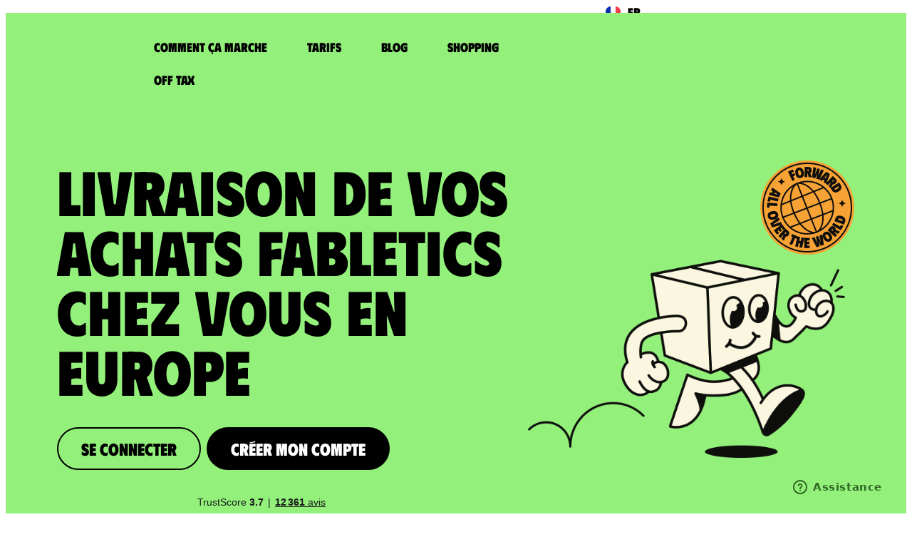

--- FILE ---
content_type: text/html; charset=UTF-8
request_url: https://www.colisexpat.com/fr/livraison-expedition/europe/fabletics/
body_size: 42069
content:
<!doctype html>
<html lang="fr-FR">
<head>
	<meta charset="UTF-8">
	<meta name="viewport" content="width=device-width, initial-scale=1">
	<link rel="profile" href="https://gmpg.org/xfn/11">
    <link rel="icon" href="/wp-content/uploads/2023/06/mascotte_colisexpat.svg" sizes="any" type="image/svg+xml">
            <script type="text/javascript">
            document.addEventListener("DOMContentLoaded", function() {
                const loginTriggers = document.querySelectorAll(".btn-login");
                loginTriggers.forEach(function (trigger) {
                    trigger.addEventListener("click", function(event) {
                        event.preventDefault();
                        const authURL = "/auth/L";
                        location.href = authURL;
                    });
                });

                const registerTriggers = document.querySelectorAll(".btn-register");
                registerTriggers.forEach(function (trigger) {
                    trigger.addEventListener("click", function(event) {
                        event.preventDefault();
                        const authURL = "/auth/R";
                        location.href = authURL;
                    });
                });
            });
    </script>
        <meta name='robots' content='index, follow, max-image-preview:large, max-snippet:-1, max-video-preview:-1' />
	<style>img:is([sizes="auto" i], [sizes^="auto," i]) { contain-intrinsic-size: 3000px 1500px }</style>
	
	<!-- This site is optimized with the Yoast SEO plugin v26.0 - https://yoast.com/wordpress/plugins/seo/ -->
	<title>Livraison Fabletics en Europe avec ColisExpat.</title>
	<meta name="description" content="ColisExpat réceptionne vos achats Fabletics et vous les envoie chez vous en Europe. Créez votre compte pour obtenir des adresses de livraison dédiées en Europe et aux Etats-Unis." />
	<link rel="canonical" href="https://www.colisexpat.com/fr/livraison-expedition/europe/fabletics/" />
	<meta property="og:locale" content="fr_FR" />
	<meta property="og:locale:alternate" content="en_US" />
	<meta property="og:locale:alternate" content="es_ES" />
	<meta property="og:locale:alternate" content="de_DE" />
	<meta property="og:locale:alternate" content="it_IT" />
	<meta property="og:locale:alternate" content="ru_RU" />
	<meta property="og:type" content="article" />
	<meta property="og:title" content="Livraison Expédition - ColisExpat" />
	<meta property="og:description" content="Se connecter Créer mon compte Trustpilot Se connecter Créer mon compte Trustpilot comment ça marche ? Obtenez vos adresses aux Etats-Unis et en Europe Créez gratuitement votre Boîte postale Effectuez vos achats sur les sites de vos choix nous réceptionnons vos colis chez nous Réexpédiez vos colis aux quatre coins du monde créer ma boîte [&hellip;]" />
	<meta property="og:url" content="https://www.colisexpat.com/fr/livraison-expedition/" />
	<meta property="og:site_name" content="ColisExpat" />
	<meta property="article:publisher" content="https://www.facebook.com/ColisExpat/" />
	<meta property="article:modified_time" content="2025-10-08T12:06:17+00:00" />
	<meta property="og:image" content="https://www.colisexpat.com/wp-content/uploads/2023/07/Group-15488.png" />
	<meta property="og:image:width" content="579" />
	<meta property="og:image:height" content="355" />
	<meta property="og:image:type" content="image/png" />
	<meta name="twitter:card" content="summary_large_image" />
	<meta name="twitter:label1" content="Durée de lecture estimée" />
	<meta name="twitter:data1" content="9 minutes" />
	<script type="application/ld+json" class="yoast-schema-graph">{"@context":"https://schema.org","@graph":[{"@type":"WebPage","@id":"https://www.colisexpat.com/fr/livraison-expedition/","url":"https://www.colisexpat.com/fr/livraison-expedition/","name":"Livraison Expédition - ColisExpat","isPartOf":{"@id":"https://www.colisexpat.com/fr/#website"},"primaryImageOfPage":{"@id":"https://www.colisexpat.com/fr/livraison-expedition/#primaryimage"},"image":{"@id":"https://www.colisexpat.com/fr/livraison-expedition/#primaryimage"},"thumbnailUrl":"https://www.colisexpat.com/wp-content/uploads/2023/07/Group-15488.png","datePublished":"2023-07-20T13:20:02+00:00","dateModified":"2025-10-08T12:06:17+00:00","breadcrumb":{"@id":"https://www.colisexpat.com/fr/livraison-expedition/#breadcrumb"},"inLanguage":"fr-FR","potentialAction":[{"@type":"ReadAction","target":["https://www.colisexpat.com/fr/livraison-expedition/"]}]},{"@type":"ImageObject","inLanguage":"fr-FR","@id":"https://www.colisexpat.com/fr/livraison-expedition/#primaryimage","url":"https://www.colisexpat.com/wp-content/uploads/2023/07/Group-15488.png","contentUrl":"https://www.colisexpat.com/wp-content/uploads/2023/07/Group-15488.png"},{"@type":"BreadcrumbList","@id":"https://www.colisexpat.com/fr/livraison-expedition/#breadcrumb","itemListElement":[{"@type":"ListItem","position":1,"name":"Accueil","item":"https://www.colisexpat.com/fr/"},{"@type":"ListItem","position":2,"name":"Livraison Expédition"}]},{"@type":"WebSite","@id":"https://www.colisexpat.com/fr/#website","url":"https://www.colisexpat.com/fr/","name":"ColisExpat","description":"Livraison de vos achats partout dans le Monde","publisher":{"@id":"https://www.colisexpat.com/fr/#organization"},"potentialAction":[{"@type":"SearchAction","target":{"@type":"EntryPoint","urlTemplate":"https://www.colisexpat.com/fr/?s={search_term_string}"},"query-input":{"@type":"PropertyValueSpecification","valueRequired":true,"valueName":"search_term_string"}}],"inLanguage":"fr-FR"},{"@type":"Organization","@id":"https://www.colisexpat.com/fr/#organization","name":"ColisExpat","url":"https://www.colisexpat.com/fr/","logo":{"@type":"ImageObject","inLanguage":"fr-FR","@id":"https://www.colisexpat.com/fr/#/schema/logo/image/","url":"https://www.colisexpat.com/wp-content/uploads/2024/04/colisexpat_logo_yoast_seo.png","contentUrl":"https://www.colisexpat.com/wp-content/uploads/2024/04/colisexpat_logo_yoast_seo.png","width":697,"height":696,"caption":"ColisExpat"},"image":{"@id":"https://www.colisexpat.com/fr/#/schema/logo/image/"},"sameAs":["https://www.facebook.com/ColisExpat/","https://www.instagram.com/colisexpat/","https://www.youtube.com/@Colis_Expat/","https://www.tiktok.com/@colisexpat1"]}]}</script>
	<!-- / Yoast SEO plugin. -->


<link rel='dns-prefetch' href='//cdn.jsdelivr.net' />
<link rel='dns-prefetch' href='//www.colisexpat.com' />
<link href='https://fonts.gstatic.com' crossorigin rel='preconnect' />
<link rel="alternate" type="application/rss+xml" title="ColisExpat &raquo; Flux" href="https://www.colisexpat.com/fr/feed/" />
<link rel="alternate" type="application/rss+xml" title="ColisExpat &raquo; Flux des commentaires" href="https://www.colisexpat.com/fr/comments/feed/" />
<style id='wp-emoji-styles-inline-css'>

	img.wp-smiley, img.emoji {
		display: inline !important;
		border: none !important;
		box-shadow: none !important;
		height: 1em !important;
		width: 1em !important;
		margin: 0 0.07em !important;
		vertical-align: -0.1em !important;
		background: none !important;
		padding: 0 !important;
	}
</style>
<style id='global-styles-inline-css'>
:root{--wp--preset--aspect-ratio--square: 1;--wp--preset--aspect-ratio--4-3: 4/3;--wp--preset--aspect-ratio--3-4: 3/4;--wp--preset--aspect-ratio--3-2: 3/2;--wp--preset--aspect-ratio--2-3: 2/3;--wp--preset--aspect-ratio--16-9: 16/9;--wp--preset--aspect-ratio--9-16: 9/16;--wp--preset--color--black: #000000;--wp--preset--color--cyan-bluish-gray: #abb8c3;--wp--preset--color--white: #ffffff;--wp--preset--color--pale-pink: #f78da7;--wp--preset--color--vivid-red: #cf2e2e;--wp--preset--color--luminous-vivid-orange: #ff6900;--wp--preset--color--luminous-vivid-amber: #fcb900;--wp--preset--color--light-green-cyan: #7bdcb5;--wp--preset--color--vivid-green-cyan: #00d084;--wp--preset--color--pale-cyan-blue: #8ed1fc;--wp--preset--color--vivid-cyan-blue: #0693e3;--wp--preset--color--vivid-purple: #9b51e0;--wp--preset--gradient--vivid-cyan-blue-to-vivid-purple: linear-gradient(135deg,rgba(6,147,227,1) 0%,rgb(155,81,224) 100%);--wp--preset--gradient--light-green-cyan-to-vivid-green-cyan: linear-gradient(135deg,rgb(122,220,180) 0%,rgb(0,208,130) 100%);--wp--preset--gradient--luminous-vivid-amber-to-luminous-vivid-orange: linear-gradient(135deg,rgba(252,185,0,1) 0%,rgba(255,105,0,1) 100%);--wp--preset--gradient--luminous-vivid-orange-to-vivid-red: linear-gradient(135deg,rgba(255,105,0,1) 0%,rgb(207,46,46) 100%);--wp--preset--gradient--very-light-gray-to-cyan-bluish-gray: linear-gradient(135deg,rgb(238,238,238) 0%,rgb(169,184,195) 100%);--wp--preset--gradient--cool-to-warm-spectrum: linear-gradient(135deg,rgb(74,234,220) 0%,rgb(151,120,209) 20%,rgb(207,42,186) 40%,rgb(238,44,130) 60%,rgb(251,105,98) 80%,rgb(254,248,76) 100%);--wp--preset--gradient--blush-light-purple: linear-gradient(135deg,rgb(255,206,236) 0%,rgb(152,150,240) 100%);--wp--preset--gradient--blush-bordeaux: linear-gradient(135deg,rgb(254,205,165) 0%,rgb(254,45,45) 50%,rgb(107,0,62) 100%);--wp--preset--gradient--luminous-dusk: linear-gradient(135deg,rgb(255,203,112) 0%,rgb(199,81,192) 50%,rgb(65,88,208) 100%);--wp--preset--gradient--pale-ocean: linear-gradient(135deg,rgb(255,245,203) 0%,rgb(182,227,212) 50%,rgb(51,167,181) 100%);--wp--preset--gradient--electric-grass: linear-gradient(135deg,rgb(202,248,128) 0%,rgb(113,206,126) 100%);--wp--preset--gradient--midnight: linear-gradient(135deg,rgb(2,3,129) 0%,rgb(40,116,252) 100%);--wp--preset--font-size--small: 13px;--wp--preset--font-size--medium: 20px;--wp--preset--font-size--large: 36px;--wp--preset--font-size--x-large: 42px;--wp--preset--spacing--20: 0.44rem;--wp--preset--spacing--30: 0.67rem;--wp--preset--spacing--40: 1rem;--wp--preset--spacing--50: 1.5rem;--wp--preset--spacing--60: 2.25rem;--wp--preset--spacing--70: 3.38rem;--wp--preset--spacing--80: 5.06rem;--wp--preset--shadow--natural: 6px 6px 9px rgba(0, 0, 0, 0.2);--wp--preset--shadow--deep: 12px 12px 50px rgba(0, 0, 0, 0.4);--wp--preset--shadow--sharp: 6px 6px 0px rgba(0, 0, 0, 0.2);--wp--preset--shadow--outlined: 6px 6px 0px -3px rgba(255, 255, 255, 1), 6px 6px rgba(0, 0, 0, 1);--wp--preset--shadow--crisp: 6px 6px 0px rgba(0, 0, 0, 1);}:root { --wp--style--global--content-size: 800px;--wp--style--global--wide-size: 1200px; }:where(body) { margin: 0; }.wp-site-blocks > .alignleft { float: left; margin-right: 2em; }.wp-site-blocks > .alignright { float: right; margin-left: 2em; }.wp-site-blocks > .aligncenter { justify-content: center; margin-left: auto; margin-right: auto; }:where(.wp-site-blocks) > * { margin-block-start: 24px; margin-block-end: 0; }:where(.wp-site-blocks) > :first-child { margin-block-start: 0; }:where(.wp-site-blocks) > :last-child { margin-block-end: 0; }:root { --wp--style--block-gap: 24px; }:root :where(.is-layout-flow) > :first-child{margin-block-start: 0;}:root :where(.is-layout-flow) > :last-child{margin-block-end: 0;}:root :where(.is-layout-flow) > *{margin-block-start: 24px;margin-block-end: 0;}:root :where(.is-layout-constrained) > :first-child{margin-block-start: 0;}:root :where(.is-layout-constrained) > :last-child{margin-block-end: 0;}:root :where(.is-layout-constrained) > *{margin-block-start: 24px;margin-block-end: 0;}:root :where(.is-layout-flex){gap: 24px;}:root :where(.is-layout-grid){gap: 24px;}.is-layout-flow > .alignleft{float: left;margin-inline-start: 0;margin-inline-end: 2em;}.is-layout-flow > .alignright{float: right;margin-inline-start: 2em;margin-inline-end: 0;}.is-layout-flow > .aligncenter{margin-left: auto !important;margin-right: auto !important;}.is-layout-constrained > .alignleft{float: left;margin-inline-start: 0;margin-inline-end: 2em;}.is-layout-constrained > .alignright{float: right;margin-inline-start: 2em;margin-inline-end: 0;}.is-layout-constrained > .aligncenter{margin-left: auto !important;margin-right: auto !important;}.is-layout-constrained > :where(:not(.alignleft):not(.alignright):not(.alignfull)){max-width: var(--wp--style--global--content-size);margin-left: auto !important;margin-right: auto !important;}.is-layout-constrained > .alignwide{max-width: var(--wp--style--global--wide-size);}body .is-layout-flex{display: flex;}.is-layout-flex{flex-wrap: wrap;align-items: center;}.is-layout-flex > :is(*, div){margin: 0;}body .is-layout-grid{display: grid;}.is-layout-grid > :is(*, div){margin: 0;}body{padding-top: 0px;padding-right: 0px;padding-bottom: 0px;padding-left: 0px;}a:where(:not(.wp-element-button)){text-decoration: underline;}:root :where(.wp-element-button, .wp-block-button__link){background-color: #32373c;border-width: 0;color: #fff;font-family: inherit;font-size: inherit;line-height: inherit;padding: calc(0.667em + 2px) calc(1.333em + 2px);text-decoration: none;}.has-black-color{color: var(--wp--preset--color--black) !important;}.has-cyan-bluish-gray-color{color: var(--wp--preset--color--cyan-bluish-gray) !important;}.has-white-color{color: var(--wp--preset--color--white) !important;}.has-pale-pink-color{color: var(--wp--preset--color--pale-pink) !important;}.has-vivid-red-color{color: var(--wp--preset--color--vivid-red) !important;}.has-luminous-vivid-orange-color{color: var(--wp--preset--color--luminous-vivid-orange) !important;}.has-luminous-vivid-amber-color{color: var(--wp--preset--color--luminous-vivid-amber) !important;}.has-light-green-cyan-color{color: var(--wp--preset--color--light-green-cyan) !important;}.has-vivid-green-cyan-color{color: var(--wp--preset--color--vivid-green-cyan) !important;}.has-pale-cyan-blue-color{color: var(--wp--preset--color--pale-cyan-blue) !important;}.has-vivid-cyan-blue-color{color: var(--wp--preset--color--vivid-cyan-blue) !important;}.has-vivid-purple-color{color: var(--wp--preset--color--vivid-purple) !important;}.has-black-background-color{background-color: var(--wp--preset--color--black) !important;}.has-cyan-bluish-gray-background-color{background-color: var(--wp--preset--color--cyan-bluish-gray) !important;}.has-white-background-color{background-color: var(--wp--preset--color--white) !important;}.has-pale-pink-background-color{background-color: var(--wp--preset--color--pale-pink) !important;}.has-vivid-red-background-color{background-color: var(--wp--preset--color--vivid-red) !important;}.has-luminous-vivid-orange-background-color{background-color: var(--wp--preset--color--luminous-vivid-orange) !important;}.has-luminous-vivid-amber-background-color{background-color: var(--wp--preset--color--luminous-vivid-amber) !important;}.has-light-green-cyan-background-color{background-color: var(--wp--preset--color--light-green-cyan) !important;}.has-vivid-green-cyan-background-color{background-color: var(--wp--preset--color--vivid-green-cyan) !important;}.has-pale-cyan-blue-background-color{background-color: var(--wp--preset--color--pale-cyan-blue) !important;}.has-vivid-cyan-blue-background-color{background-color: var(--wp--preset--color--vivid-cyan-blue) !important;}.has-vivid-purple-background-color{background-color: var(--wp--preset--color--vivid-purple) !important;}.has-black-border-color{border-color: var(--wp--preset--color--black) !important;}.has-cyan-bluish-gray-border-color{border-color: var(--wp--preset--color--cyan-bluish-gray) !important;}.has-white-border-color{border-color: var(--wp--preset--color--white) !important;}.has-pale-pink-border-color{border-color: var(--wp--preset--color--pale-pink) !important;}.has-vivid-red-border-color{border-color: var(--wp--preset--color--vivid-red) !important;}.has-luminous-vivid-orange-border-color{border-color: var(--wp--preset--color--luminous-vivid-orange) !important;}.has-luminous-vivid-amber-border-color{border-color: var(--wp--preset--color--luminous-vivid-amber) !important;}.has-light-green-cyan-border-color{border-color: var(--wp--preset--color--light-green-cyan) !important;}.has-vivid-green-cyan-border-color{border-color: var(--wp--preset--color--vivid-green-cyan) !important;}.has-pale-cyan-blue-border-color{border-color: var(--wp--preset--color--pale-cyan-blue) !important;}.has-vivid-cyan-blue-border-color{border-color: var(--wp--preset--color--vivid-cyan-blue) !important;}.has-vivid-purple-border-color{border-color: var(--wp--preset--color--vivid-purple) !important;}.has-vivid-cyan-blue-to-vivid-purple-gradient-background{background: var(--wp--preset--gradient--vivid-cyan-blue-to-vivid-purple) !important;}.has-light-green-cyan-to-vivid-green-cyan-gradient-background{background: var(--wp--preset--gradient--light-green-cyan-to-vivid-green-cyan) !important;}.has-luminous-vivid-amber-to-luminous-vivid-orange-gradient-background{background: var(--wp--preset--gradient--luminous-vivid-amber-to-luminous-vivid-orange) !important;}.has-luminous-vivid-orange-to-vivid-red-gradient-background{background: var(--wp--preset--gradient--luminous-vivid-orange-to-vivid-red) !important;}.has-very-light-gray-to-cyan-bluish-gray-gradient-background{background: var(--wp--preset--gradient--very-light-gray-to-cyan-bluish-gray) !important;}.has-cool-to-warm-spectrum-gradient-background{background: var(--wp--preset--gradient--cool-to-warm-spectrum) !important;}.has-blush-light-purple-gradient-background{background: var(--wp--preset--gradient--blush-light-purple) !important;}.has-blush-bordeaux-gradient-background{background: var(--wp--preset--gradient--blush-bordeaux) !important;}.has-luminous-dusk-gradient-background{background: var(--wp--preset--gradient--luminous-dusk) !important;}.has-pale-ocean-gradient-background{background: var(--wp--preset--gradient--pale-ocean) !important;}.has-electric-grass-gradient-background{background: var(--wp--preset--gradient--electric-grass) !important;}.has-midnight-gradient-background{background: var(--wp--preset--gradient--midnight) !important;}.has-small-font-size{font-size: var(--wp--preset--font-size--small) !important;}.has-medium-font-size{font-size: var(--wp--preset--font-size--medium) !important;}.has-large-font-size{font-size: var(--wp--preset--font-size--large) !important;}.has-x-large-font-size{font-size: var(--wp--preset--font-size--x-large) !important;}
:root :where(.wp-block-pullquote){font-size: 1.5em;line-height: 1.6;}
</style>
<link rel='stylesheet' id='flickity-css-css' href='https://cdn.jsdelivr.net/npm/flickity@2.2.2/dist/flickity.min.css?ver=2.2.2' media='screen' />
<link rel='stylesheet' id='hello-elementor-css' href='https://www.colisexpat.com/wp-content/themes/hello-elementor/assets/css/reset.css?ver=3.4.4' media='all' />
<link rel='stylesheet' id='hello-elementor-theme-style-css' href='https://www.colisexpat.com/wp-content/themes/hello-elementor/assets/css/theme.css?ver=3.4.4' media='all' />
<link rel='stylesheet' id='hello-elementor-header-footer-css' href='https://www.colisexpat.com/wp-content/themes/hello-elementor/assets/css/header-footer.css?ver=3.4.4' media='all' />
<link rel='stylesheet' id='elementor-frontend-css' href='https://www.colisexpat.com/wp-content/uploads/elementor/css/custom-frontend.min.css?ver=1768305522' media='all' />
<link rel='stylesheet' id='elementor-post-5-css' href='https://www.colisexpat.com/wp-content/uploads/elementor/css/post-5.css?ver=1768305522' media='all' />
<link rel='stylesheet' id='widget-image-css' href='https://www.colisexpat.com/wp-content/plugins/elementor/assets/css/widget-image.min.css?ver=3.32.4' media='all' />
<link rel='stylesheet' id='widget-nav-menu-css' href='https://www.colisexpat.com/wp-content/uploads/elementor/css/custom-pro-widget-nav-menu.min.css?ver=1768305522' media='all' />
<link rel='stylesheet' id='e-sticky-css' href='https://www.colisexpat.com/wp-content/plugins/elementor-pro/assets/css/modules/sticky.min.css?ver=3.32.2' media='all' />
<link rel='stylesheet' id='widget-heading-css' href='https://www.colisexpat.com/wp-content/plugins/elementor/assets/css/widget-heading.min.css?ver=3.32.4' media='all' />
<link rel='stylesheet' id='widget-divider-css' href='https://www.colisexpat.com/wp-content/plugins/elementor/assets/css/widget-divider.min.css?ver=3.32.4' media='all' />
<link rel='stylesheet' id='widget-social-icons-css' href='https://www.colisexpat.com/wp-content/plugins/elementor/assets/css/widget-social-icons.min.css?ver=3.32.4' media='all' />
<link rel='stylesheet' id='e-apple-webkit-css' href='https://www.colisexpat.com/wp-content/uploads/elementor/css/custom-apple-webkit.min.css?ver=1768305522' media='all' />
<link rel='stylesheet' id='widget-icon-box-css' href='https://www.colisexpat.com/wp-content/uploads/elementor/css/custom-widget-icon-box.min.css?ver=1768305522' media='all' />
<link rel='stylesheet' id='widget-counter-css' href='https://www.colisexpat.com/wp-content/plugins/elementor/assets/css/widget-counter.min.css?ver=3.32.4' media='all' />
<link rel='stylesheet' id='elementor-post-3942-css' href='https://www.colisexpat.com/wp-content/uploads/elementor/css/post-3942.css?ver=1768305531' media='all' />
<link rel='stylesheet' id='elementor-post-1135-css' href='https://www.colisexpat.com/wp-content/uploads/elementor/css/post-1135.css?ver=1768305522' media='all' />
<link rel='stylesheet' id='elementor-post-1220-css' href='https://www.colisexpat.com/wp-content/uploads/elementor/css/post-1220.css?ver=1768393891' media='all' />
<link rel='stylesheet' id='axeptio/main-css' href='https://www.colisexpat.com/wp-content/plugins/axeptio-sdk-integration/dist/css/frontend/main.css' media='all' />
<link rel='stylesheet' id='ecs-styles-css' href='https://www.colisexpat.com/wp-content/plugins/ele-custom-skin/assets/css/ecs-style.css?ver=3.1.9' media='all' />
<script src="https://www.colisexpat.com/wp-content/themes/hello-theme-child-master/jquery-1.11.1.min.js?ver=6.8.3" id="jquery-js"></script>
<link rel="https://api.w.org/" href="https://www.colisexpat.com/wp-json/" /><link rel="alternate" title="JSON" type="application/json" href="https://www.colisexpat.com/wp-json/wp/v2/pages/3942" /><link rel="EditURI" type="application/rsd+xml" title="RSD" href="https://www.colisexpat.com/xmlrpc.php?rsd" />
<link rel='shortlink' href='https://www.colisexpat.com/?p=3942' />
<link rel="alternate" title="oEmbed (JSON)" type="application/json+oembed" href="https://www.colisexpat.com/wp-json/oembed/1.0/embed?url=https%3A%2F%2Fwww.colisexpat.com%2Ffr%2Flivraison-expedition%2F" />
<link rel="alternate" title="oEmbed (XML)" type="text/xml+oembed" href="https://www.colisexpat.com/wp-json/oembed/1.0/embed?url=https%3A%2F%2Fwww.colisexpat.com%2Ffr%2Flivraison-expedition%2F&#038;format=xml" />
<meta name="country" content="Europe" />
<meta name="brand" content="Fabletics" />
<link rel="alternate" hreflang="fr" href="https://www.colisexpat.com/fr/livraison-expedition/europe/fabletics/" />
<link rel="alternate" hreflang="x-default" href="https://www.colisexpat.com/fr/livraison-expedition/europe/fabletics/" />
<link rel="alternate" hreflang="en" href="https://www.colisexpat.com/en/delivery-shipping/europe/fabletics/" />
<link rel="alternate" hreflang="de" href="https://www.colisexpat.com/de/lieferung-versand/europa/fabletics/" />

  <!-- TrustBox script -->
<script type="text/javascript" src="//widget.trustpilot.com/bootstrap/v5/tp.widget.bootstrap.min.js" async></script>
<!-- End TrustBox script -->
<script>
window.dataLayer = window.dataLayer || [];
</script>
<!-- Google Tag Manager -->
<script>(function(w,d,s,l,i){w[l]=w[l]||[];w[l].push({'gtm.start':
new Date().getTime(),event:'gtm.js'});var f=d.getElementsByTagName(s)[0],
j=d.createElement(s),dl=l!='dataLayer'?'&l='+l:'';j.async=true;j.src=
'https://www.googletagmanager.com/gtm.js?id='+i+dl;f.parentNode.insertBefore(j,f);
})(window,document,'script','dataLayer','GTM-WM2ZV7');</script>
<!-- End Google Tag Manager -->
	<!-- Start of colisexpat Zendesk Widget script -->
	<script>/*<![CDATA[*/window.zE||(function(e,t,s){var n=window.zE=window.zEmbed=function(){n._.push(arguments)}, a=n.s=e.createElement(t),r=e.getElementsByTagName(t)[0];n.set=function(e){ n.set._.push(e)},n._=[],n.set._=[],a.async=true,a.setAttribute("charset","utf-8"), a.src="https://static.zdassets.com/ekr/asset_composer.js?key="+s, n.t=+new Date,a.type="text/javascript",r.parentNode.insertBefore(a,r)})(document,"script","e8169e1e-c5e9-43dc-8826-01f33bbddfed");/*]]>*/</script>
	<!-- End of colisexpat Zendesk Widget script -->
	<script>
		langue =  "fr-FR";

	switch(langue) {
	    case "fr-FR":
	        var locale_lang = "fr";
	        var tags = "web_fr";
	        break;
	    case "en-US":
	        locale_lang = "en-us";
	        var tags = "web_en";
	        break;
		case "de":
	    case "de-DE":
	        locale_lang = "de";
	        var tags = "web_de";
	        break;
		case "es":
	    case "es-ES":
	        locale_lang = "es";
	        var tags = "web_esp";
	        break;
		case "it":
	    case "it-IT":
	        locale_lang = "it";
	        var tags = "web_it";
	        break;
	    case "ru-RU":
	        locale_lang = "ru";
	        var tags = "web_russe";
	        break;
	    default:
	        locale_lang = "en-us";
	        var tags = "web_en";
	}

	zE(function() {
        zE.setLocale(locale_lang);
    });
	window.zESettings = {
	webWidget: {
	contactForm: {
	      tags: [tags],
	      attachments: false
	    }
	  }
	};
	</script>
<input type="hidden" id="config_ce_url" value="https://www.colisexpat.com/"><input type="hidden" id="config_api_wp_url" value="https://api-wp.colisexpat.com//"><input type="hidden" id="config_sf_url" value="https://client.colisexpat.com/">			<style>
				.e-con.e-parent:nth-of-type(n+4):not(.e-lazyloaded):not(.e-no-lazyload),
				.e-con.e-parent:nth-of-type(n+4):not(.e-lazyloaded):not(.e-no-lazyload) * {
					background-image: none !important;
				}
				@media screen and (max-height: 1024px) {
					.e-con.e-parent:nth-of-type(n+3):not(.e-lazyloaded):not(.e-no-lazyload),
					.e-con.e-parent:nth-of-type(n+3):not(.e-lazyloaded):not(.e-no-lazyload) * {
						background-image: none !important;
					}
				}
				@media screen and (max-height: 640px) {
					.e-con.e-parent:nth-of-type(n+2):not(.e-lazyloaded):not(.e-no-lazyload),
					.e-con.e-parent:nth-of-type(n+2):not(.e-lazyloaded):not(.e-no-lazyload) * {
						background-image: none !important;
					}
				}
			</style>
			<link rel="icon" href="https://www.colisexpat.com/wp-content/uploads/2023/06/mascotte_colisexpat.svg" sizes="32x32" />
<link rel="icon" href="https://www.colisexpat.com/wp-content/uploads/2023/06/mascotte_colisexpat.svg" sizes="192x192" />
<link rel="apple-touch-icon" href="https://www.colisexpat.com/wp-content/uploads/2023/06/mascotte_colisexpat.svg" />
<meta name="msapplication-TileImage" content="https://www.colisexpat.com/wp-content/uploads/2023/06/mascotte_colisexpat.svg" />
<noscript><style id="rocket-lazyload-nojs-css">.rll-youtube-player, [data-lazy-src]{display:none !important;}</style></noscript></head>
<body class="wp-singular page-template-default page page-id-3942 wp-embed-responsive wp-theme-hello-elementor wp-child-theme-hello-theme-child-master hello-elementor-default elementor-default elementor-kit-5 elementor-page elementor-page-3942">

<!-- Google Tag Manager (noscript) -->
<noscript><iframe src="https://www.googletagmanager.com/ns.html?id=GTM-WM2ZV7" height="0" width="0" style="display:none;visibility:hidden"></iframe></noscript>
<!-- End Google Tag Manager (noscript) -->

<a class="skip-link screen-reader-text" href="#content">Aller au contenu</a>

		<header data-elementor-type="header" data-elementor-id="1135" class="elementor elementor-1135 elementor-location-header" data-elementor-post-type="elementor_library">
					<section class="elementor-section elementor-top-section elementor-element elementor-element-2469b48 elementor-section-height-min-height elementor-hidden-mobile elementor-hidden-tablet elementor-section-boxed elementor-section-height-default elementor-section-items-middle" data-id="2469b48" data-element_type="section" id="headerr" data-settings="{&quot;background_background&quot;:&quot;classic&quot;,&quot;sticky&quot;:&quot;top&quot;,&quot;sticky_effects_offset&quot;:100,&quot;sticky_on&quot;:[&quot;desktop&quot;,&quot;tablet&quot;,&quot;mobile&quot;],&quot;sticky_offset&quot;:0,&quot;sticky_anchor_link_offset&quot;:0}">
						<div class="elementor-container elementor-column-gap-default">
					<div class="elementor-column elementor-col-25 elementor-top-column elementor-element elementor-element-229f186" data-id="229f186" data-element_type="column">
			<div class="elementor-widget-wrap elementor-element-populated">
						<div class="elementor-element elementor-element-5cb4895 elementor-widget__width-initial elementor-widget elementor-widget-image" data-id="5cb4895" data-element_type="widget" data-widget_type="image.default">
				<div class="elementor-widget-container">
												<figure class="wp-caption">
											<a href="https://www.colisexpat.com/fr/">
							<img width="198" height="88" src="https://www.colisexpat.com/wp-content/uploads/2023/06/logo-colisexpat.png" class="attachment-large size-large wp-image-10571" alt="" />								</a>
											<figcaption class="widget-image-caption wp-caption-text"></figcaption>
										</figure>
									</div>
				</div>
					</div>
		</div>
				<div class="elementor-column elementor-col-25 elementor-top-column elementor-element elementor-element-55c3006" data-id="55c3006" data-element_type="column">
			<div class="elementor-widget-wrap elementor-element-populated">
						<div class="elementor-element elementor-element-c4d4602 elementor-nav-menu__align-start elementor-widget__width-auto elementor-nav-menu--dropdown-tablet elementor-nav-menu__text-align-aside elementor-nav-menu--toggle elementor-nav-menu--burger elementor-widget elementor-widget-nav-menu" data-id="c4d4602" data-element_type="widget" data-settings="{&quot;layout&quot;:&quot;horizontal&quot;,&quot;submenu_icon&quot;:{&quot;value&quot;:&quot;&lt;svg aria-hidden=\&quot;true\&quot; class=\&quot;e-font-icon-svg e-fas-caret-down\&quot; viewBox=\&quot;0 0 320 512\&quot; xmlns=\&quot;http:\/\/www.w3.org\/2000\/svg\&quot;&gt;&lt;path d=\&quot;M31.3 192h257.3c17.8 0 26.7 21.5 14.1 34.1L174.1 354.8c-7.8 7.8-20.5 7.8-28.3 0L17.2 226.1C4.6 213.5 13.5 192 31.3 192z\&quot;&gt;&lt;\/path&gt;&lt;\/svg&gt;&quot;,&quot;library&quot;:&quot;fa-solid&quot;},&quot;toggle&quot;:&quot;burger&quot;}" data-widget_type="nav-menu.default">
				<div class="elementor-widget-container">
								<nav aria-label="Menu" class="elementor-nav-menu--main elementor-nav-menu__container elementor-nav-menu--layout-horizontal e--pointer-none">
				<ul id="menu-1-c4d4602" class="elementor-nav-menu"><li class="menu-item menu-item-type-post_type menu-item-object-page menu-item-3213"><a href="https://www.colisexpat.com/fr/comment-ca-marche/" class="elementor-item">Comment ça marche</a></li>
<li class="menu-item menu-item-type-post_type menu-item-object-page menu-item-1138"><a href="https://www.colisexpat.com/fr/tarifs/" class="elementor-item">Tarifs</a></li>
<li class="menu-item menu-item-type-post_type menu-item-object-page menu-item-8693"><a href="https://www.colisexpat.com/fr/blog-fr/" class="elementor-item">Blog</a></li>
<li class="menu-item menu-item-type-post_type menu-item-object-page menu-item-7279"><a href="https://www.colisexpat.com/fr/shopping/" class="elementor-item">Shopping</a></li>
<li class="menu-item menu-item-type-post_type menu-item-object-page menu-item-5377"><a href="https://www.colisexpat.com/fr/offtax/" class="elementor-item">Off Tax</a></li>
</ul>			</nav>
					<div class="elementor-menu-toggle" role="button" tabindex="0" aria-label="Permuter le menu" aria-expanded="false">
			<svg aria-hidden="true" role="presentation" class="elementor-menu-toggle__icon--open e-font-icon-svg e-eicon-menu-bar" viewBox="0 0 1000 1000" xmlns="http://www.w3.org/2000/svg"><path d="M104 333H896C929 333 958 304 958 271S929 208 896 208H104C71 208 42 237 42 271S71 333 104 333ZM104 583H896C929 583 958 554 958 521S929 458 896 458H104C71 458 42 487 42 521S71 583 104 583ZM104 833H896C929 833 958 804 958 771S929 708 896 708H104C71 708 42 737 42 771S71 833 104 833Z"></path></svg><svg aria-hidden="true" role="presentation" class="elementor-menu-toggle__icon--close e-font-icon-svg e-eicon-close" viewBox="0 0 1000 1000" xmlns="http://www.w3.org/2000/svg"><path d="M742 167L500 408 258 167C246 154 233 150 217 150 196 150 179 158 167 167 154 179 150 196 150 212 150 229 154 242 171 254L408 500 167 742C138 771 138 800 167 829 196 858 225 858 254 829L496 587 738 829C750 842 767 846 783 846 800 846 817 842 829 829 842 817 846 804 846 783 846 767 842 750 829 737L588 500 833 258C863 229 863 200 833 171 804 137 775 137 742 167Z"></path></svg>		</div>
					<nav class="elementor-nav-menu--dropdown elementor-nav-menu__container" aria-hidden="true">
				<ul id="menu-2-c4d4602" class="elementor-nav-menu"><li class="menu-item menu-item-type-post_type menu-item-object-page menu-item-3213"><a href="https://www.colisexpat.com/fr/comment-ca-marche/" class="elementor-item" tabindex="-1">Comment ça marche</a></li>
<li class="menu-item menu-item-type-post_type menu-item-object-page menu-item-1138"><a href="https://www.colisexpat.com/fr/tarifs/" class="elementor-item" tabindex="-1">Tarifs</a></li>
<li class="menu-item menu-item-type-post_type menu-item-object-page menu-item-8693"><a href="https://www.colisexpat.com/fr/blog-fr/" class="elementor-item" tabindex="-1">Blog</a></li>
<li class="menu-item menu-item-type-post_type menu-item-object-page menu-item-7279"><a href="https://www.colisexpat.com/fr/shopping/" class="elementor-item" tabindex="-1">Shopping</a></li>
<li class="menu-item menu-item-type-post_type menu-item-object-page menu-item-5377"><a href="https://www.colisexpat.com/fr/offtax/" class="elementor-item" tabindex="-1">Off Tax</a></li>
</ul>			</nav>
						</div>
				</div>
					</div>
		</div>
				<div class="elementor-column elementor-col-25 elementor-top-column elementor-element elementor-element-0a4a2a7" data-id="0a4a2a7" data-element_type="column">
			<div class="elementor-widget-wrap elementor-element-populated">
						<div style="--langs:5" class="elementor-element elementor-element-580500d cpel-switcher--layout-dropdown cpel-switcher--aspect-ratio-11 elementor-widget__width-auto cpel-switcher--drop-on-click cpel-switcher--drop-to-down elementor-widget elementor-widget-polylang-language-switcher" data-id="580500d" data-element_type="widget" data-widget_type="polylang-language-switcher.default">
				<div class="elementor-widget-container">
					<nav class="cpel-switcher__nav"><div class="cpel-switcher__toggle cpel-switcher__lang" onclick="this.classList.toggle('cpel-switcher__toggle--on')"><a lang="fr-FR" hreflang="fr-FR" href="https://www.colisexpat.com/fr/livraison-expedition/europe/fabletics/"><span class="cpel-switcher__flag cpel-switcher__flag--fr"><img src="[data-uri]" alt="Français" /></span><span class="cpel-switcher__code">FR</span><i class="cpel-switcher__icon fas fa-caret-down" aria-hidden="true"></i></a></div><ul class="cpel-switcher__list"><li class="cpel-switcher__lang"><a lang="en-US" hreflang="en-US" href="https://www.colisexpat.com/en/delivery-shipping/europe/fabletics/"><span class="cpel-switcher__flag cpel-switcher__flag--us"><img src="[data-uri]" alt="English" /></span><span class="cpel-switcher__code">EN</span></a></li><li class="cpel-switcher__lang"><a lang="es-ES" hreflang="es-ES" href="https://www.colisexpat.com/es/entrega-envio/europa/"><span class="cpel-switcher__flag cpel-switcher__flag--es"><img src="[data-uri]" alt="Español" /></span><span class="cpel-switcher__code">ES</span></a></li><li class="cpel-switcher__lang"><a lang="de-DE" hreflang="de-DE" href="https://www.colisexpat.com/de/lieferung-versand/europa/fabletics/"><span class="cpel-switcher__flag cpel-switcher__flag--de"><img src="[data-uri]" alt="Deutsch" /></span><span class="cpel-switcher__code">DE</span></a></li><li class="cpel-switcher__lang"><a lang="it-IT" hreflang="it-IT" href="https://www.colisexpat.com/it/consegna-spedizione/europa/"><span class="cpel-switcher__flag cpel-switcher__flag--it"><img src="[data-uri]" alt="Italiano" /></span><span class="cpel-switcher__code">IT</span></a></li><li class="cpel-switcher__lang"><a lang="ru-RU" hreflang="ru-RU" href="https://www.colisexpat.com/ru/dostavka-otpravlenie/evropa/"><span class="cpel-switcher__flag cpel-switcher__flag--ru"><img src="[data-uri]" alt="Русский" /></span><span class="cpel-switcher__code">RU</span></a></li></ul></nav>				</div>
				</div>
					</div>
		</div>
				<div class="elementor-column elementor-col-25 elementor-top-column elementor-element elementor-element-48c485e" data-id="48c485e" data-element_type="column">
			<div class="elementor-widget-wrap elementor-element-populated">
						<div class="elementor-element elementor-element-6041962 elementor-widget elementor-widget-shortcode" data-id="6041962" data-element_type="widget" data-widget_type="shortcode.default">
				<div class="elementor-widget-container">
							<div class="elementor-shortcode">    <!-- HTML des boutons -->
    <style>
        .button_login {
            padding:16px 24px;
            border:1px solid black;
            border-radius: 38px;
            font-family: "Phudu font 900", Sans-serif;
            font-size:18px;
            font-weight:900;
            background-color:#93f17b;
            margin-right:8px;
            text-decoration: none;
        }
        .button_login:hover {
            color:black!important;
        }
        .button_register {
            padding:16px 24px;
            border:1px solid black;
            border-radius: 38px;
            font-family: "Phudu font 900", Sans-serif;
            font-size:18px;
            font-weight:900;
            background-color:black;
            color:white;
        }
        .button_register:hover {
            color:white!important;
        }
        .button-compte {
           /* display:none;*/
            padding:16px 24px;
            font-family: "Phudu font 900", Sans-serif;
            font-size:18px;
            font-weight:900;
            color:black;
        }
        .button-compte:hover {
            color:black!important;
        }
        .img-profil {
            margin-top:-5px;
            margin-right:5px;
        }
        .icon-roll {
            margin-left:2px;
        }

        
 @media (max-width: 1024px) {   
    #connexion, #inscription {
        text-align:center;
        display:block ;
        width:100% ;
    }
     #inscription  {
         margin-top:20px;
     }
     .button-compte {
         text-align:center;
         display:block;
         width:100% ;
         font-size:24px;
         padding:16px 24px;
         border:1px solid black;
         border-radius:40px;
     }
     div#move-bot {
         display:none;
     }
 }

    </style>
  
             <a href="https://client.colisexpat.com/fr/clients/index/" rel="nofollow" id="button-compte" class="button-compte btton-cpt"  style="display:none;">
            <img class="img-profil" src="https://www.colisexpat.com/wp-content/uploads/2023/10/Icons-2.svg"> Mon compte        </a>

        <a href="#" id="connexion" rel="nofollow" class="button_login btn-login btton-login" style="display:none;">Connexion</a>
        <a href="#" id="inscription" rel="nofollow" class="button_register btn-register btton-register" style="display:none;">S'inscrire</a>

    </div>
						</div>
				</div>
					</div>
		</div>
					</div>
		</section>
				<section class="elementor-section elementor-top-section elementor-element elementor-element-8a2a3d6 elementor-hidden-desktop elementor-section-boxed elementor-section-height-default elementor-section-height-default" data-id="8a2a3d6" data-element_type="section" id="back" data-settings="{&quot;background_background&quot;:&quot;classic&quot;,&quot;sticky&quot;:&quot;top&quot;,&quot;sticky_on&quot;:[&quot;tablet&quot;,&quot;mobile&quot;],&quot;sticky_offset_mobile&quot;:0,&quot;sticky_offset&quot;:0,&quot;sticky_effects_offset&quot;:0,&quot;sticky_anchor_link_offset&quot;:0}">
						<div class="elementor-container elementor-column-gap-default">
					<div class="elementor-column elementor-col-100 elementor-top-column elementor-element elementor-element-e84ab01" data-id="e84ab01" data-element_type="column" data-settings="{&quot;background_background&quot;:&quot;classic&quot;}">
			<div class="elementor-widget-wrap elementor-element-populated">
						<div class="elementor-element elementor-element-6d796dc elementor-nav-menu--stretch elementor-widget-mobile__width-auto elementor-widget-tablet__width-auto elementor-nav-menu--dropdown-tablet elementor-nav-menu__text-align-aside elementor-nav-menu--toggle elementor-nav-menu--burger elementor-widget elementor-widget-nav-menu" data-id="6d796dc" data-element_type="widget" id="but-menu" data-settings="{&quot;full_width&quot;:&quot;stretch&quot;,&quot;layout&quot;:&quot;horizontal&quot;,&quot;submenu_icon&quot;:{&quot;value&quot;:&quot;&lt;svg aria-hidden=\&quot;true\&quot; class=\&quot;e-font-icon-svg e-fas-caret-down\&quot; viewBox=\&quot;0 0 320 512\&quot; xmlns=\&quot;http:\/\/www.w3.org\/2000\/svg\&quot;&gt;&lt;path d=\&quot;M31.3 192h257.3c17.8 0 26.7 21.5 14.1 34.1L174.1 354.8c-7.8 7.8-20.5 7.8-28.3 0L17.2 226.1C4.6 213.5 13.5 192 31.3 192z\&quot;&gt;&lt;\/path&gt;&lt;\/svg&gt;&quot;,&quot;library&quot;:&quot;fa-solid&quot;},&quot;toggle&quot;:&quot;burger&quot;}" data-widget_type="nav-menu.default">
				<div class="elementor-widget-container">
								<nav aria-label="Menu" class="elementor-nav-menu--main elementor-nav-menu__container elementor-nav-menu--layout-horizontal e--pointer-underline e--animation-fade">
				<ul id="menu-1-6d796dc" class="elementor-nav-menu"><li class="menu-item menu-item-type-post_type menu-item-object-page menu-item-3213"><a href="https://www.colisexpat.com/fr/comment-ca-marche/" class="elementor-item">Comment ça marche</a></li>
<li class="menu-item menu-item-type-post_type menu-item-object-page menu-item-1138"><a href="https://www.colisexpat.com/fr/tarifs/" class="elementor-item">Tarifs</a></li>
<li class="menu-item menu-item-type-post_type menu-item-object-page menu-item-8693"><a href="https://www.colisexpat.com/fr/blog-fr/" class="elementor-item">Blog</a></li>
<li class="menu-item menu-item-type-post_type menu-item-object-page menu-item-7279"><a href="https://www.colisexpat.com/fr/shopping/" class="elementor-item">Shopping</a></li>
<li class="menu-item menu-item-type-post_type menu-item-object-page menu-item-5377"><a href="https://www.colisexpat.com/fr/offtax/" class="elementor-item">Off Tax</a></li>
</ul>			</nav>
					<div class="elementor-menu-toggle" role="button" tabindex="0" aria-label="Permuter le menu" aria-expanded="false">
			<span class="elementor-menu-toggle__icon--open"><svg xmlns="http://www.w3.org/2000/svg" width="17" height="12" viewBox="0 0 17 12" fill="none"><path d="M15.865 11.3738H1.13487C0.711362 11.3738 0.364233 11.0267 0.364233 10.6032C0.364233 10.1797 0.711362 9.83255 1.13487 9.83255H15.865C16.2885 9.83255 16.6357 10.1797 16.6357 10.6032C16.6357 11.0267 16.2885 11.3738 15.865 11.3738ZM15.865 6.77064H1.13487C0.711362 6.77064 0.364233 6.42351 0.364233 6.00001C0.364233 5.5765 0.711362 5.22937 1.13487 5.22937H15.865C16.2885 5.22937 16.6357 5.5765 16.6357 6.00001C16.6357 6.42351 16.2885 6.77064 15.865 6.77064ZM1.13487 2.16747C0.711362 2.16747 0.364233 1.82034 0.364233 1.39683C0.364233 0.973325 0.711362 0.626196 1.13487 0.626196H15.865C16.2885 0.626196 16.6357 0.973325 16.6357 1.39683C16.6357 1.82034 16.2885 2.16747 15.865 2.16747H1.13487Z" fill="white" stroke="#0E0F0C" stroke-width="0.3"></path></svg></span><svg aria-hidden="true" role="presentation" class="elementor-menu-toggle__icon--close e-font-icon-svg e-eicon-close" viewBox="0 0 1000 1000" xmlns="http://www.w3.org/2000/svg"><path d="M742 167L500 408 258 167C246 154 233 150 217 150 196 150 179 158 167 167 154 179 150 196 150 212 150 229 154 242 171 254L408 500 167 742C138 771 138 800 167 829 196 858 225 858 254 829L496 587 738 829C750 842 767 846 783 846 800 846 817 842 829 829 842 817 846 804 846 783 846 767 842 750 829 737L588 500 833 258C863 229 863 200 833 171 804 137 775 137 742 167Z"></path></svg>		</div>
					<nav class="elementor-nav-menu--dropdown elementor-nav-menu__container" aria-hidden="true">
				<ul id="menu-2-6d796dc" class="elementor-nav-menu"><li class="menu-item menu-item-type-post_type menu-item-object-page menu-item-3213"><a href="https://www.colisexpat.com/fr/comment-ca-marche/" class="elementor-item" tabindex="-1">Comment ça marche</a></li>
<li class="menu-item menu-item-type-post_type menu-item-object-page menu-item-1138"><a href="https://www.colisexpat.com/fr/tarifs/" class="elementor-item" tabindex="-1">Tarifs</a></li>
<li class="menu-item menu-item-type-post_type menu-item-object-page menu-item-8693"><a href="https://www.colisexpat.com/fr/blog-fr/" class="elementor-item" tabindex="-1">Blog</a></li>
<li class="menu-item menu-item-type-post_type menu-item-object-page menu-item-7279"><a href="https://www.colisexpat.com/fr/shopping/" class="elementor-item" tabindex="-1">Shopping</a></li>
<li class="menu-item menu-item-type-post_type menu-item-object-page menu-item-5377"><a href="https://www.colisexpat.com/fr/offtax/" class="elementor-item" tabindex="-1">Off Tax</a></li>
</ul>			</nav>
						</div>
				</div>
				<div class="elementor-element elementor-element-9b78768 elementor-widget-mobile__width-auto elementor-widget-tablet__width-auto elementor-widget elementor-widget-image" data-id="9b78768" data-element_type="widget" data-widget_type="image.default">
				<div class="elementor-widget-container">
												<figure class="wp-caption">
											<a href="https://www.colisexpat.com/fr/">
							<img width="113" height="50" src="https://www.colisexpat.com/wp-content/uploads/2023/06/logo-colisexpat-mobile.png" class="attachment-full size-full wp-image-10895" alt="" />								</a>
											<figcaption class="widget-image-caption wp-caption-text"></figcaption>
										</figure>
									</div>
				</div>
				<div style="--langs:5" class="elementor-element elementor-element-0080820 cpel-switcher--layout-dropdown cpel-switcher--aspect-ratio-11 elementor-widget__width-auto elementor-absolute cpel-switcher--drop-on-click cpel-switcher--drop-to-down elementor-widget elementor-widget-polylang-language-switcher" data-id="0080820" data-element_type="widget" data-settings="{&quot;_position&quot;:&quot;absolute&quot;}" data-widget_type="polylang-language-switcher.default">
				<div class="elementor-widget-container">
					<nav class="cpel-switcher__nav"><div class="cpel-switcher__toggle cpel-switcher__lang" onclick="this.classList.toggle('cpel-switcher__toggle--on')"><a lang="fr-FR" hreflang="fr-FR" href="https://www.colisexpat.com/fr/livraison-expedition/europe/fabletics/"><span class="cpel-switcher__flag cpel-switcher__flag--fr"><img src="[data-uri]" alt="Français" /></span><span class="cpel-switcher__code">FR</span><i class="cpel-switcher__icon fas fa-caret-down" aria-hidden="true"></i></a></div><ul class="cpel-switcher__list"><li class="cpel-switcher__lang"><a lang="en-US" hreflang="en-US" href="https://www.colisexpat.com/en/delivery-shipping/europe/fabletics/"><span class="cpel-switcher__flag cpel-switcher__flag--us"><img src="[data-uri]" alt="English" /></span><span class="cpel-switcher__code">EN</span></a></li><li class="cpel-switcher__lang"><a lang="es-ES" hreflang="es-ES" href="https://www.colisexpat.com/es/entrega-envio/europa/"><span class="cpel-switcher__flag cpel-switcher__flag--es"><img src="[data-uri]" alt="Español" /></span><span class="cpel-switcher__code">ES</span></a></li><li class="cpel-switcher__lang"><a lang="de-DE" hreflang="de-DE" href="https://www.colisexpat.com/de/lieferung-versand/europa/fabletics/"><span class="cpel-switcher__flag cpel-switcher__flag--de"><img src="[data-uri]" alt="Deutsch" /></span><span class="cpel-switcher__code">DE</span></a></li><li class="cpel-switcher__lang"><a lang="it-IT" hreflang="it-IT" href="https://www.colisexpat.com/it/consegna-spedizione/europa/"><span class="cpel-switcher__flag cpel-switcher__flag--it"><img src="[data-uri]" alt="Italiano" /></span><span class="cpel-switcher__code">IT</span></a></li><li class="cpel-switcher__lang"><a lang="ru-RU" hreflang="ru-RU" href="https://www.colisexpat.com/ru/dostavka-otpravlenie/evropa/"><span class="cpel-switcher__flag cpel-switcher__flag--ru"><img src="[data-uri]" alt="Русский" /></span><span class="cpel-switcher__code">RU</span></a></li></ul></nav>				</div>
				</div>
				<div class="elementor-element elementor-element-9cf3cb3 elementor-widget elementor-widget-shortcode" data-id="9cf3cb3" data-element_type="widget" id="move-bot" data-widget_type="shortcode.default">
				<div class="elementor-widget-container">
							<div class="elementor-shortcode">    <!-- HTML des boutons -->
    <style>
        .button_login {
            padding:16px 24px;
            border:1px solid black;
            border-radius: 38px;
            font-family: "Phudu font 900", Sans-serif;
            font-size:18px;
            font-weight:900;
            background-color:#93f17b;
            margin-right:8px;
            text-decoration: none;
        }
        .button_login:hover {
            color:black!important;
        }
        .button_register {
            padding:16px 24px;
            border:1px solid black;
            border-radius: 38px;
            font-family: "Phudu font 900", Sans-serif;
            font-size:18px;
            font-weight:900;
            background-color:black;
            color:white;
        }
        .button_register:hover {
            color:white!important;
        }
        .button-compte {
           /* display:none;*/
            padding:16px 24px;
            font-family: "Phudu font 900", Sans-serif;
            font-size:18px;
            font-weight:900;
            color:black;
        }
        .button-compte:hover {
            color:black!important;
        }
        .img-profil {
            margin-top:-5px;
            margin-right:5px;
        }
        .icon-roll {
            margin-left:2px;
        }

        
 @media (max-width: 1024px) {   
    #connexion, #inscription {
        text-align:center;
        display:block ;
        width:100% ;
    }
     #inscription  {
         margin-top:20px;
     }
     .button-compte {
         text-align:center;
         display:block;
         width:100% ;
         font-size:24px;
         padding:16px 24px;
         border:1px solid black;
         border-radius:40px;
     }
     div#move-bot {
         display:none;
     }
 }

    </style>
  
             <a href="https://client.colisexpat.com/fr/clients/index/" rel="nofollow" id="button-compte" class="button-compte btton-cpt"  style="display:none;">
            <img class="img-profil" src="https://www.colisexpat.com/wp-content/uploads/2023/10/Icons-2.svg"> Mon compte        </a>

        <a href="#" id="connexion" rel="nofollow" class="button_login btn-login btton-login" style="display:none;">Connexion</a>
        <a href="#" id="inscription" rel="nofollow" class="button_register btn-register btton-register" style="display:none;">S'inscrire</a>

    </div>
						</div>
				</div>
				<div class="elementor-element elementor-element-f15c4ce elementor-widget elementor-widget-html" data-id="f15c4ce" data-element_type="widget" data-widget_type="html.default">
				<div class="elementor-widget-container">
					
<style>
 @media (max-width: 1024px) {   
    #connexion, #inscription {
        text-align:center;
        display:block;
        width:100%;
    }
     #inscription  {
         margin-top:20px;
     }
     .button-compte {
         text-align:center;
         display:block;
         width:100%;
         font-size:24px;
         padding:16px 24px;
         border:1px solid black;
         border-radius:40px;
     }
     div#move-bot {
         display:none;
     }
 }
    
</style>
<script>
    
 const pushBotElement = document.getElementById('move-bot');
 pushBotElement.style.marginTop = '0px';
 pushBotElement.style.display = 'none';
 
 const back = document.getElementById('back');
    back.style.borderRadius = "0px";

  
function handleButtonClick() {
 const toggleElement = buttonMenu.querySelector('.elementor-menu-toggle');
 const ariaExpandedValue = toggleElement.getAttribute('aria-expanded');
 const pushBotElement = document.getElementById('move-bot');
    if (ariaExpandedValue === 'true') {
        console.log("ok");
      pushBotElement.style.display = 'block';
      pushBotElement.style.marginTop = '280px';
      const back = document.getElementById('back');
          back.style.borderRadius = "0px 0px 48px 48px";
    }
    else {
        const back = document.getElementById('back');
    back.style.borderRadius = "0px";
        console.log("pas ok");

     pushBotElement.style.display = 'none';
    }
}

const buttonMenu = document.getElementById('but-menu');
buttonMenu.addEventListener('click', handleButtonClick);


 
 
   /*const back = document.getElementById('back');
    back.style.borderRadius = "0px";
   const pushBotElement = document.getElementById('move-bot');
    pushBotElement.style.marginTop = '0px';
    pushBotElement.style.display = 'none';
    const pushBotElement2 = document.getElementById('move-bot2');
    pushBotElement2.style.marginTop = '0px';
    pushBotElement2.style.display = 'none';
  function handleButtonClick() {
  // Get the button menu element
  const buttonMenu = document.getElementById('but-menu');

  // Get the inner toggle element
  const toggleElement = buttonMenu.querySelector('.elementor-menu-toggle');

  // Get the value of the aria-expanded attribute
  const ariaExpandedValue = toggleElement.getAttribute('aria-expanded');

  // Check if aria-expanded is "true"
  if (ariaExpandedValue === 'true') {
        const back = document.getElementById('back');
          back.style.borderRadius = "0px 0px 48px 48px";
    // Apply margin top of 50px to the element with ID "push-bot"
    const pushBotElement = document.getElementById('move-bot');
    pushBotElement.style.marginTop = '280px';
    pushBotElement.style.display = 'block';
    const pushBotElement2 = document.getElementById('move-bot2');
    pushBotElement2.style.display = 'block';
  

  } else {
    // Remove the margin top if the condition is not met
    const back = document.getElementById('back');
    back.style.borderRadius = "0px";
    const pushBotElement = document.getElementById('move-bot');
    pushBotElement.style.marginTop = '0px';
    pushBotElement.style.display = 'none';
    const pushBotElement2 = document.getElementById('move-bot2');
    pushBotElement2.style.display = 'none';
  }
}

// Attach the event listener to the button menu
const buttonMenu = document.getElementById('but-menu');
buttonMenu.addEventListener('click', handleButtonClick);*/

</script>				</div>
				</div>
					</div>
		</div>
					</div>
		</section>
				</header>
		
<main id="content" class="site-main post-3942 page type-page status-publish hentry">
		<div class="page-content">
				<div data-elementor-type="wp-page" data-elementor-id="3942" class="elementor elementor-3942" data-elementor-post-type="page">
						<section class="elementor-section elementor-top-section elementor-element elementor-element-d7bc7b5 elementor-section-boxed elementor-section-height-default elementor-section-height-default" data-id="d7bc7b5" data-element_type="section" data-settings="{&quot;background_background&quot;:&quot;classic&quot;}">
						<div class="elementor-container elementor-column-gap-default">
					<div class="elementor-column elementor-col-50 elementor-top-column elementor-element elementor-element-0b6ec03" data-id="0b6ec03" data-element_type="column">
			<div class="elementor-widget-wrap elementor-element-populated">
						<div class="elementor-element elementor-element-b4c958d elementor-widget elementor-widget-heading" data-id="b4c958d" data-element_type="widget" data-widget_type="heading.default">
				<div class="elementor-widget-container">
					<h1 class="elementor-heading-title elementor-size-default">LIVRAISON DE VOS ACHATS FABLETICS 
chez vous en Europe</h1>				</div>
				</div>
				<div class="elementor-element elementor-element-b9d3968 elementor-hidden-desktop elementor-widget elementor-widget-image" data-id="b9d3968" data-element_type="widget" data-widget_type="image.default">
				<div class="elementor-widget-container">
															<img fetchpriority="high" decoding="async" width="579" height="355" src="https://www.colisexpat.com/wp-content/uploads/2023/07/Group-15488.png" class="attachment-large size-large wp-image-3705" alt="" srcset="https://www.colisexpat.com/wp-content/uploads/2023/07/Group-15488.png 579w, https://www.colisexpat.com/wp-content/uploads/2023/07/Group-15488-300x184.png 300w" sizes="(max-width: 579px) 100vw, 579px" />															</div>
				</div>
				<div class="elementor-element elementor-element-2c024ef elementor-align-justify btn-login elementor-hidden-desktop elementor-widget elementor-widget-button" data-id="2c024ef" data-element_type="widget" data-widget_type="button.default">
				<div class="elementor-widget-container">
									<div class="elementor-button-wrapper">
					<a class="elementor-button elementor-button-link elementor-size-sm" href="#">
						<span class="elementor-button-content-wrapper">
									<span class="elementor-button-text">Se connecter</span>
					</span>
					</a>
				</div>
								</div>
				</div>
				<div class="elementor-element elementor-element-8cebf2f elementor-mobile-align-justify full-width-button btn-register elementor-align-justify elementor-hidden-desktop elementor-widget elementor-widget-button" data-id="8cebf2f" data-element_type="widget" data-widget_type="button.default">
				<div class="elementor-widget-container">
									<div class="elementor-button-wrapper">
					<a class="elementor-button elementor-button-link elementor-size-sm" href="#">
						<span class="elementor-button-content-wrapper">
									<span class="elementor-button-text">Créer mon compte</span>
					</span>
					</a>
				</div>
								</div>
				</div>
				<div class="elementor-element elementor-element-578cc45 elementor-hidden-desktop elementor-widget elementor-widget-html" data-id="578cc45" data-element_type="widget" data-widget_type="html.default">
				<div class="elementor-widget-container">
					<!-- TrustBox widget - Mini -->
<div class="trustpilot-widget" data-locale="fr-FR" data-template-id="53aa8807dec7e10d38f59f32" data-businessunit-id="5727ae100000ff00058c5467" data-style-height="150px" data-style-width="100%" data-theme="light">
  <a href="https://fr.trustpilot.com/review/www.colisexpat.com" target="_blank" rel="noopener">Trustpilot</a>
</div>
<!-- End TrustBox widget -->				</div>
				</div>
				<section class="elementor-section elementor-inner-section elementor-element elementor-element-7566099 elementor-section-full_width elementor-section-height-default elementor-section-height-default" data-id="7566099" data-element_type="section">
						<div class="elementor-container elementor-column-gap-default">
					<div class="elementor-column elementor-col-100 elementor-inner-column elementor-element elementor-element-d88e903" data-id="d88e903" data-element_type="column">
			<div class="elementor-widget-wrap elementor-element-populated">
						<div class="elementor-element elementor-element-3570eb3 elementor-widget__width-auto btn-login elementor-hidden-tablet elementor-hidden-mobile elementor-widget elementor-widget-button" data-id="3570eb3" data-element_type="widget" data-widget_type="button.default">
				<div class="elementor-widget-container">
									<div class="elementor-button-wrapper">
					<a class="elementor-button elementor-button-link elementor-size-sm" href="#">
						<span class="elementor-button-content-wrapper">
									<span class="elementor-button-text">Se connecter</span>
					</span>
					</a>
				</div>
								</div>
				</div>
				<div class="elementor-element elementor-element-7781e93 elementor-widget__width-auto btn-register elementor-hidden-tablet elementor-hidden-mobile elementor-widget elementor-widget-button" data-id="7781e93" data-element_type="widget" data-widget_type="button.default">
				<div class="elementor-widget-container">
									<div class="elementor-button-wrapper">
					<a class="elementor-button elementor-button-link elementor-size-sm" href="#">
						<span class="elementor-button-content-wrapper">
									<span class="elementor-button-text">Créer mon compte</span>
					</span>
					</a>
				</div>
								</div>
				</div>
					</div>
		</div>
					</div>
		</section>
				<section class="elementor-section elementor-inner-section elementor-element elementor-element-3e99c6f elementor-section-full_width elementor-hidden-tablet elementor-hidden-mobile elementor-section-height-default elementor-section-height-default" data-id="3e99c6f" data-element_type="section">
						<div class="elementor-container elementor-column-gap-default">
					<div class="elementor-column elementor-col-100 elementor-inner-column elementor-element elementor-element-de35a12" data-id="de35a12" data-element_type="column">
			<div class="elementor-widget-wrap elementor-element-populated">
						<div class="elementor-element elementor-element-9de9a02 elementor-widget elementor-widget-html" data-id="9de9a02" data-element_type="widget" data-widget_type="html.default">
				<div class="elementor-widget-container">
					<!-- TrustBox widget - Mini -->
<div class="trustpilot-widget" data-locale="fr-FR" data-template-id="53aa8807dec7e10d38f59f32" data-businessunit-id="5727ae100000ff00058c5467" data-style-height="150px" data-style-width="100%" data-theme="light">
  <a href="https://fr.trustpilot.com/review/www.colisexpat.com" target="_blank" rel="noopener">Trustpilot</a>
</div>
<!-- End TrustBox widget -->				</div>
				</div>
					</div>
		</div>
					</div>
		</section>
					</div>
		</div>
				<div class="elementor-column elementor-col-50 elementor-top-column elementor-element elementor-element-dcc9484 elementor-hidden-tablet elementor-hidden-mobile" data-id="dcc9484" data-element_type="column">
			<div class="elementor-widget-wrap elementor-element-populated">
						<div class="elementor-element elementor-element-0c9814b elementor-widget__width-auto elementor-widget elementor-widget-image" data-id="0c9814b" data-element_type="widget" data-widget_type="image.default">
				<div class="elementor-widget-container">
															<img decoding="async" width="132" height="132" src="https://www.colisexpat.com/wp-content/uploads/2023/07/Calque_1-3.png" class="attachment-large size-large wp-image-3704" alt="" />															</div>
				</div>
				<div class="elementor-element elementor-element-5db74f1 elementor-widget elementor-widget-image" data-id="5db74f1" data-element_type="widget" data-widget_type="image.default">
				<div class="elementor-widget-container">
															<img fetchpriority="high" decoding="async" width="579" height="355" src="https://www.colisexpat.com/wp-content/uploads/2023/07/Group-15488.png" class="attachment-large size-large wp-image-3705" alt="" srcset="https://www.colisexpat.com/wp-content/uploads/2023/07/Group-15488.png 579w, https://www.colisexpat.com/wp-content/uploads/2023/07/Group-15488-300x184.png 300w" sizes="(max-width: 579px) 100vw, 579px" />															</div>
				</div>
					</div>
		</div>
					</div>
		</section>
				<section class="elementor-section elementor-top-section elementor-element elementor-element-beeaeb8 elementor-reverse-tablet elementor-reverse-mobile elementor-section-boxed elementor-section-height-default elementor-section-height-default" data-id="beeaeb8" data-element_type="section">
						<div class="elementor-container elementor-column-gap-default">
					<div class="elementor-column elementor-col-50 elementor-top-column elementor-element elementor-element-b40b8dd" data-id="b40b8dd" data-element_type="column">
			<div class="elementor-widget-wrap elementor-element-populated">
						<div class="elementor-element elementor-element-3154329 elementor-widget elementor-widget-shortcode" data-id="3154329" data-element_type="widget" id="partner-text" data-widget_type="shortcode.default">
				<div class="elementor-widget-container">
					<style>div#partner-logo{display:none;}</style>		<div class="elementor-shortcode"></div>
						</div>
				</div>
					</div>
		</div>
				<div class="elementor-column elementor-col-50 elementor-top-column elementor-element elementor-element-2d36721" data-id="2d36721" data-element_type="column" id="partner-logo">
			<div class="elementor-widget-wrap elementor-element-populated">
						<div class="elementor-element elementor-element-3fb04e5 elementor-widget__width-inherit elementor-widget elementor-widget-shortcode" data-id="3fb04e5" data-element_type="widget" data-widget_type="shortcode.default">
				<div class="elementor-widget-container">
							<div class="elementor-shortcode"></div>
						</div>
				</div>
					</div>
		</div>
					</div>
		</section>
				<section class="elementor-section elementor-top-section elementor-element elementor-element-0c4e3bb elementor-section-boxed elementor-section-height-default elementor-section-height-default" data-id="0c4e3bb" data-element_type="section">
						<div class="elementor-container elementor-column-gap-default">
					<div class="elementor-column elementor-col-100 elementor-top-column elementor-element elementor-element-f719062" data-id="f719062" data-element_type="column">
			<div class="elementor-widget-wrap elementor-element-populated">
						<div class="elementor-element elementor-element-ec64a42 elementor-widget elementor-widget-heading" data-id="ec64a42" data-element_type="widget" data-widget_type="heading.default">
				<div class="elementor-widget-container">
					<h2 class="elementor-heading-title elementor-size-default">comment ça marche ?</h2>				</div>
				</div>
					</div>
		</div>
					</div>
		</section>
				<section class="elementor-section elementor-top-section elementor-element elementor-element-c2a3523 elementor-section-boxed elementor-section-height-default elementor-section-height-default" data-id="c2a3523" data-element_type="section">
						<div class="elementor-container elementor-column-gap-default">
					<div class="elementor-column elementor-col-100 elementor-top-column elementor-element elementor-element-8ba43e5" data-id="8ba43e5" data-element_type="column">
			<div class="elementor-widget-wrap elementor-element-populated">
						<div class="elementor-element elementor-element-b92779e elementor-widget elementor-widget-text-editor" data-id="b92779e" data-element_type="widget" data-widget_type="text-editor.default">
				<div class="elementor-widget-container">
									<p>Obtenez vos adresses aux Etats-Unis et en Europe</p>								</div>
				</div>
				<section class="elementor-section elementor-inner-section elementor-element elementor-element-6a2600b elementor-section-full_width elementor-section-height-default elementor-section-height-default" data-id="6a2600b" data-element_type="section">
						<div class="elementor-container elementor-column-gap-default">
					<div class="elementor-column elementor-col-25 elementor-inner-column elementor-element elementor-element-7a2c0d5" data-id="7a2c0d5" data-element_type="column" data-settings="{&quot;background_background&quot;:&quot;classic&quot;}">
			<div class="elementor-widget-wrap elementor-element-populated">
						<div class="elementor-element elementor-element-d65b398 elementor-view-default elementor-widget elementor-widget-icon" data-id="d65b398" data-element_type="widget" data-widget_type="icon.default">
				<div class="elementor-widget-container">
							<div class="elementor-icon-wrapper">
			<div class="elementor-icon">
			<svg xmlns="http://www.w3.org/2000/svg" width="73" height="73" viewBox="0 0 73 73" fill="none"><g clip-path="url(#clip0_334_2797)"><path d="M11.2827 12.2306C11.4484 11.1299 12.4109 10.2715 13.5222 10.2054C16.9564 10.0012 24.1504 8.78515 30.1855 2.56596C30.9791 1.74818 32.3047 1.62532 33.2582 2.25171C36.1083 4.12405 42.4564 7.31097 51.2216 5.98703C52.2642 5.82955 53.311 6.43136 53.727 7.40096C55.0464 10.476 58.561 16.875 66.1046 20.6949C67.0347 21.1659 67.5442 22.2328 67.3197 23.2501C66.5515 26.7303 65.4676 34.698 69.4894 41.5417C70.0479 42.492 69.8867 43.7515 69.0897 44.5113C66.5838 46.8999 61.6771 52.519 60.233 60.9838C60.0675 61.9536 59.2732 62.7197 58.2971 62.8444C54.8442 63.2853 46.8798 64.8465 41.5175 70.1527C40.7335 70.9286 39.4671 71.09 38.5086 70.5418C35.6918 68.9305 29.3826 66.2063 20.155 67.2257C19.1652 67.3351 18.2019 66.7537 17.7951 65.8442C16.4818 62.908 12.9196 56.589 5.1927 52.2351C4.35178 51.7612 3.89922 50.7831 4.06936 49.8337C4.64722 46.6092 5.40499 39.0279 1.84935 31.2599C1.43857 30.3625 1.66033 29.2792 2.38255 28.608C4.83351 26.3303 10.0184 20.6319 11.2827 12.2306Z" fill="#93F17B" stroke="#163300" stroke-width="2.63962"></path><path d="M32.4981 51.1265L32.477 29.8202L28.3046 32.7033L27.7881 32.7032L27.7796 24.0946L32.4682 20.9964L40.6464 20.9979L40.6763 51.1281L32.4981 51.1265Z" fill="#163300"></path></g><defs><clipPath id="clip0_334_2797"><rect width="72.0588" height="73" fill="white" transform="matrix(1 0 0.000804994 1 0 0)"></rect></clipPath></defs></svg>			</div>
		</div>
						</div>
				</div>
				<div class="elementor-element elementor-element-b19b103 elementor-widget elementor-widget-image" data-id="b19b103" data-element_type="widget" data-widget_type="image.default">
				<div class="elementor-widget-container">
															<img decoding="async" width="223" height="163" src="https://www.colisexpat.com/wp-content/uploads/2023/10/step_01.svg" class="attachment-full size-full wp-image-5482" alt="" />															</div>
				</div>
				<div class="elementor-element elementor-element-7447a82 elementor-widget elementor-widget-heading" data-id="7447a82" data-element_type="widget" data-widget_type="heading.default">
				<div class="elementor-widget-container">
					<h3 class="elementor-heading-title elementor-size-default">Créez <br>gratuitement <br> votre Boîte<br> postale</h3>				</div>
				</div>
					</div>
		</div>
				<div class="elementor-column elementor-col-25 elementor-inner-column elementor-element elementor-element-9e9694b" data-id="9e9694b" data-element_type="column" data-settings="{&quot;background_background&quot;:&quot;classic&quot;}">
			<div class="elementor-widget-wrap elementor-element-populated">
						<div class="elementor-element elementor-element-9f33d0e elementor-view-default elementor-widget elementor-widget-icon" data-id="9f33d0e" data-element_type="widget" data-widget_type="icon.default">
				<div class="elementor-widget-container">
							<div class="elementor-icon-wrapper">
			<div class="elementor-icon">
			<svg xmlns="http://www.w3.org/2000/svg" width="74" height="73" viewBox="0 0 74 73" fill="none"><g clip-path="url(#clip0_588_22870)"><path d="M12.2241 12.2306C12.3898 11.1299 13.3523 10.2715 14.4636 10.2054C17.8978 10.0012 25.0918 8.78515 31.1269 2.56596C31.9205 1.74818 33.2461 1.62532 34.1996 2.25171C37.0497 4.12405 43.3978 7.31097 52.163 5.98703C53.2056 5.82955 54.2525 6.43136 54.6685 7.40096C55.9878 10.476 59.5024 16.875 67.046 20.6949C67.9761 21.1659 68.4856 22.2328 68.2611 23.2501C67.4929 26.7303 66.409 34.698 70.4308 41.5417C70.9893 42.492 70.8281 43.7515 70.0311 44.5113C67.5252 46.8999 62.6185 52.519 61.1744 60.9838C61.0089 61.9536 60.2146 62.7197 59.2386 62.8444C55.7856 63.2853 47.8212 64.8465 42.4589 70.1527C41.6749 70.9286 40.4085 71.09 39.45 70.5418C36.6332 68.9305 30.324 66.2063 21.0964 67.2257C20.1066 67.3351 19.1433 66.7537 18.7365 65.8442C17.4232 62.908 13.861 56.589 6.13411 52.2351C5.29318 51.7612 4.84063 50.7831 5.01077 49.8337C5.58862 46.6092 6.3464 39.0279 2.79076 31.2599C2.37998 30.3625 2.60174 29.2792 3.32396 28.608C5.77492 26.3303 10.9598 20.6319 12.2241 12.2306Z" fill="#93F17B" stroke="#163300" stroke-width="2.63962"></path><path d="M45.0624 29.6932C45.0606 27.8567 44.7435 26.3502 44.111 25.1735C43.5072 23.9682 42.7028 23.0211 41.6978 22.3322C40.6928 21.6434 39.6019 21.1697 38.4251 20.9112C37.277 20.624 36.1577 20.4804 35.0673 20.4802C32.8291 20.4797 30.9785 20.795 29.5157 21.4261C28.0528 22.0284 26.963 22.6595 26.2463 23.3194L26.2542 31.2823L27.2442 31.2825C27.4734 30.9669 27.9034 30.5509 28.5342 30.0345C29.165 29.5181 29.9106 29.0591 30.7711 28.6575C31.6315 28.2273 32.5352 28.0122 33.4822 28.0124C34.4004 28.0126 35.1181 28.2997 35.6352 28.8737C36.181 29.4477 36.4543 30.1938 36.4552 31.1121C36.4557 31.6286 36.3702 32.1594 36.1985 32.7046C36.0556 33.2498 35.7692 33.8523 35.3395 34.5123C34.9383 35.1435 34.3508 35.8895 33.5769 36.7502C32.8317 37.5822 31.8713 38.5577 30.6959 39.6766C29.5492 40.7668 28.13 42.0578 26.4385 43.5497L26.446 51.1252L44.6102 51.1286L44.6022 43.0365L37.8874 43.0353L37.887 42.6048L40.596 39.8506C41.4847 38.9612 42.2585 38 42.9175 36.9671C43.5764 35.9055 44.0918 34.7721 44.4637 33.567C44.8642 32.3332 45.0638 31.0419 45.0624 29.6932Z" fill="#163300"></path></g><defs><clipPath id="clip0_588_22870"><rect width="72.0588" height="73" fill="white" transform="matrix(1 0 0.000804994 1 0.941406 0)"></rect></clipPath></defs></svg>			</div>
		</div>
						</div>
				</div>
				<div class="elementor-element elementor-element-ead743d elementor-widget elementor-widget-image" data-id="ead743d" data-element_type="widget" data-widget_type="image.default">
				<div class="elementor-widget-container">
															<img loading="lazy" decoding="async" width="196" height="159" src="https://www.colisexpat.com/wp-content/uploads/2023/10/step_02.svg" class="attachment-full size-full wp-image-5483" alt="" />															</div>
				</div>
				<div class="elementor-element elementor-element-2faa62b elementor-widget elementor-widget-heading" data-id="2faa62b" data-element_type="widget" data-widget_type="heading.default">
				<div class="elementor-widget-container">
					<h3 class="elementor-heading-title elementor-size-default">Effectuez vos<br> achats sur les<br> sites de vos choix</h3>				</div>
				</div>
					</div>
		</div>
				<div class="elementor-column elementor-col-25 elementor-inner-column elementor-element elementor-element-fc33f67" data-id="fc33f67" data-element_type="column" data-settings="{&quot;background_background&quot;:&quot;classic&quot;}">
			<div class="elementor-widget-wrap elementor-element-populated">
						<div class="elementor-element elementor-element-e263306 elementor-view-default elementor-widget elementor-widget-icon" data-id="e263306" data-element_type="widget" data-widget_type="icon.default">
				<div class="elementor-widget-container">
							<div class="elementor-icon-wrapper">
			<div class="elementor-icon">
			<svg xmlns="http://www.w3.org/2000/svg" width="74" height="73" viewBox="0 0 74 73" fill="none"><g clip-path="url(#clip0_588_22900)"><path d="M12.7241 12.2306C12.8898 11.1299 13.8523 10.2715 14.9636 10.2054C18.3978 10.0012 25.5918 8.78515 31.6269 2.56596C32.4205 1.74818 33.7461 1.62532 34.6996 2.25171C37.5497 4.12405 43.8978 7.31097 52.663 5.98703C53.7056 5.82955 54.7525 6.43136 55.1685 7.40096C56.4878 10.476 60.0024 16.875 67.546 20.6949C68.4761 21.1659 68.9856 22.2328 68.7611 23.2501C67.9929 26.7303 66.909 34.698 70.9308 41.5417C71.4893 42.492 71.3281 43.7515 70.5311 44.5113C68.0252 46.8999 63.1185 52.519 61.6744 60.9838C61.5089 61.9536 60.7146 62.7197 59.7386 62.8444C56.2856 63.2853 48.3212 64.8465 42.9589 70.1527C42.1749 70.9286 40.9085 71.09 39.95 70.5418C37.1332 68.9305 30.824 66.2063 21.5964 67.2257C20.6066 67.3351 19.6433 66.7537 19.2365 65.8442C17.9232 62.908 14.361 56.589 6.63411 52.2351C5.79318 51.7612 5.34063 50.7831 5.51077 49.8337C6.08862 46.6092 6.8464 39.0279 3.29076 31.2599C2.87998 30.3625 3.10174 29.2792 3.82396 28.608C6.27492 26.3303 11.4598 20.6319 12.7241 12.2306Z" fill="#93F17B" stroke="#163300" stroke-width="2.63962"></path><path d="M33.4457 38.2996L31.4658 38.2992L31.4609 33.4354L35.3309 29.4761L35.3305 29.0457L27.4966 29.0442L27.4887 20.9952L44.8781 20.9984L44.8855 28.5309L40.0697 33.5231L40.07 33.8674C40.8451 34.1545 41.6346 34.5994 42.4387 35.2022C43.2715 35.8049 43.9753 36.6516 44.5503 37.7421C45.1253 38.8039 45.4136 40.167 45.4152 41.8314C45.4174 44.0122 44.9601 45.8343 44.0433 47.2976C43.1264 48.7322 41.9223 49.808 40.4308 50.5251C38.9394 51.2423 37.3185 51.6006 35.568 51.6003C33.9611 51.6 32.5979 51.4419 31.4785 51.1261C30.3591 50.8389 29.4404 50.4801 28.7226 50.0495C28.0048 49.5902 27.4161 49.1597 26.9566 48.7579L26.9487 40.7519L27.3791 40.7519C27.6376 41.0102 28.0971 41.4121 28.7577 41.9574C29.4182 42.474 30.2365 42.9477 31.2125 43.3783C32.1886 43.8089 33.2362 44.0243 34.3553 44.0245C34.9866 44.0246 35.546 43.8382 36.0334 43.4653C36.5496 43.0636 36.8071 42.375 36.8062 41.3993C36.8051 40.2802 36.5173 39.491 35.943 39.0318C35.3686 38.5439 34.5362 38.2998 33.4457 38.2996Z" fill="#163300"></path></g><defs><clipPath id="clip0_588_22900"><rect width="72.0588" height="73" fill="white" transform="matrix(1 0 0.000804994 1 0.941406 0)"></rect></clipPath></defs></svg>			</div>
		</div>
						</div>
				</div>
				<div class="elementor-element elementor-element-d3e6179 elementor-widget elementor-widget-image" data-id="d3e6179" data-element_type="widget" data-widget_type="image.default">
				<div class="elementor-widget-container">
															<img loading="lazy" decoding="async" width="149" height="191" src="https://www.colisexpat.com/wp-content/uploads/2023/10/step_03.svg" class="attachment-full size-full wp-image-5484" alt="" />															</div>
				</div>
				<div class="elementor-element elementor-element-f6f76d8 elementor-widget elementor-widget-heading" data-id="f6f76d8" data-element_type="widget" data-widget_type="heading.default">
				<div class="elementor-widget-container">
					<h3 class="elementor-heading-title elementor-size-default">nous<br> réceptionnons vos<br> colis chez nous</h3>				</div>
				</div>
					</div>
		</div>
				<div class="elementor-column elementor-col-25 elementor-inner-column elementor-element elementor-element-b0dce12" data-id="b0dce12" data-element_type="column" data-settings="{&quot;background_background&quot;:&quot;classic&quot;}">
			<div class="elementor-widget-wrap elementor-element-populated">
						<div class="elementor-element elementor-element-8cb50f9 elementor-view-default elementor-widget elementor-widget-icon" data-id="8cb50f9" data-element_type="widget" data-widget_type="icon.default">
				<div class="elementor-widget-container">
							<div class="elementor-icon-wrapper">
			<div class="elementor-icon">
			<svg xmlns="http://www.w3.org/2000/svg" width="74" height="73" viewBox="0 0 74 73" fill="none"><g clip-path="url(#clip0_588_22932)"><path d="M12.2241 12.2306C12.3898 11.1299 13.3523 10.2715 14.4636 10.2054C17.8978 10.0012 25.0918 8.78515 31.1269 2.56596C31.9205 1.74818 33.2461 1.62532 34.1996 2.25171C37.0497 4.12405 43.3978 7.31097 52.163 5.98703C53.2056 5.82955 54.2525 6.43136 54.6685 7.40096C55.9878 10.476 59.5024 16.875 67.046 20.6949C67.9761 21.1659 68.4856 22.2328 68.2611 23.2501C67.4929 26.7303 66.409 34.698 70.4308 41.5417C70.9893 42.492 70.8281 43.7515 70.0311 44.5113C67.5252 46.8999 62.6185 52.519 61.1744 60.9838C61.0089 61.9536 60.2146 62.7197 59.2386 62.8444C55.7856 63.2853 47.8212 64.8465 42.4589 70.1527C41.6749 70.9286 40.4085 71.09 39.45 70.5418C36.6332 68.9305 30.324 66.2063 21.0964 67.2257C20.1066 67.3351 19.1433 66.7537 18.7365 65.8442C17.4232 62.908 13.861 56.589 6.13411 52.2351C5.29318 51.7612 4.84063 50.7831 5.01077 49.8337C5.58862 46.6092 6.3464 39.0279 2.79076 31.2599C2.37998 30.3625 2.60174 29.2792 3.32396 28.608C5.77492 26.3303 10.9598 20.6319 12.2241 12.2306Z" fill="#93F17B" stroke="#163300" stroke-width="2.63962"></path><path d="M35.7736 51.127L35.7551 32.4893L32.2742 38.0843L32.2747 38.6008L46.565 38.6034L46.5719 45.6195L24.663 45.6154L24.6552 37.7385L35.4855 20.9967L43.9219 20.9983L43.9518 51.1285L35.7736 51.127Z" fill="#163300"></path></g><defs><clipPath id="clip0_588_22932"><rect width="72.0588" height="73" fill="white" transform="matrix(1 0 0.000804994 1 0.941406 0)"></rect></clipPath></defs></svg>			</div>
		</div>
						</div>
				</div>
				<div class="elementor-element elementor-element-7eb7d28 elementor-widget elementor-widget-image" data-id="7eb7d28" data-element_type="widget" data-widget_type="image.default">
				<div class="elementor-widget-container">
															<img loading="lazy" decoding="async" width="218" height="183" src="https://www.colisexpat.com/wp-content/uploads/2023/10/step_04.svg" class="attachment-full size-full wp-image-5485" alt="Réception dans le monde ColisExpat forwarding packages" />															</div>
				</div>
				<div class="elementor-element elementor-element-000e5fe elementor-widget elementor-widget-heading" data-id="000e5fe" data-element_type="widget" data-widget_type="heading.default">
				<div class="elementor-widget-container">
					<h3 class="elementor-heading-title elementor-size-default">Réexpédiez vos colis aux quatre<br> coins du monde</h3>				</div>
				</div>
					</div>
		</div>
					</div>
		</section>
				<div class="elementor-element elementor-element-d2f4ef5 elementor-mobile-align-center button-black-white btn-register elementor-align-center elementor-widget elementor-widget-button" data-id="d2f4ef5" data-element_type="widget" data-widget_type="button.default">
				<div class="elementor-widget-container">
									<div class="elementor-button-wrapper">
					<a class="elementor-button elementor-button-link elementor-size-sm" href="#">
						<span class="elementor-button-content-wrapper">
									<span class="elementor-button-text">créer ma boîte postale</span>
					</span>
					</a>
				</div>
								</div>
				</div>
					</div>
		</div>
					</div>
		</section>
				<section class="elementor-section elementor-top-section elementor-element elementor-element-1e9c34a elementor-section-boxed elementor-section-height-default elementor-section-height-default" data-id="1e9c34a" data-element_type="section">
						<div class="elementor-container elementor-column-gap-default">
					<div class="elementor-column elementor-col-100 elementor-top-column elementor-element elementor-element-a2adf67" data-id="a2adf67" data-element_type="column" data-settings="{&quot;background_background&quot;:&quot;classic&quot;}">
			<div class="elementor-widget-wrap elementor-element-populated">
						<section class="elementor-section elementor-inner-section elementor-element elementor-element-46db99f elementor-section-full_width elementor-section-height-default elementor-section-height-default" data-id="46db99f" data-element_type="section">
						<div class="elementor-container elementor-column-gap-custom">
					<div class="elementor-column elementor-col-50 elementor-inner-column elementor-element elementor-element-4ad1595" data-id="4ad1595" data-element_type="column">
			<div class="elementor-widget-wrap elementor-element-populated">
						<div class="elementor-element elementor-element-db0943a elementor-widget elementor-widget-heading" data-id="db0943a" data-element_type="widget" data-widget_type="heading.default">
				<div class="elementor-widget-container">
					<h2 class="elementor-heading-title elementor-size-default">Estimez vos frais
de réexpédition</h2>				</div>
				</div>
					</div>
		</div>
				<div class="elementor-column elementor-col-50 elementor-inner-column elementor-element elementor-element-7ba271d" data-id="7ba271d" data-element_type="column">
			<div class="elementor-widget-wrap elementor-element-populated">
						<div class="elementor-element elementor-element-ab06a20 elementor-widget elementor-widget-global elementor-global-5134 elementor-widget-shortcode" data-id="ab06a20" data-element_type="widget" data-widget_type="shortcode.default">
				<div class="elementor-widget-container">
							<div class="elementor-shortcode"><link rel="stylesheet" href="https://www.colisexpat.com/wp-content/plugins/Simulator1/css/bootstrap.min.css" />
<link rel="stylesheet" href="https://www.colisexpat.com/wp-content/plugins/Simulator1/css/custom.css" />
<script src="https://www.colisexpat.com/wp-content/plugins/Simulator1/js/step-form.js?v0.0.2"></script>
<script src="https://www.colisexpat.com/wp-content/plugins/Simulator1/js/custom.js"></script>

<div class="formPage1">
    <div class="formPart1">
        <label class="pPart1 from" for="country_from_default">from</label>
        <select id="country_from_default" name="country_from_default" class="input_field_regular_default" aria-labelledby="from"></select>
    </div>
    <div class="formPart2">
        <label class="pPart2 to" for="autocomplete-input_default">to</label>
        <input class="inputPart2" name="country_to_default" type="text" id="autocomplete-input_default" aria-labelledby="to">
        <div id="autocomplete-suggestions_default"></div>
    </div>
</div>
<p style="text-align: center;margin: 10px 0 5px;color:red;font-weight: 500;display:none" class="error_msg_pays_page_1"></p>
<button type="button" class="btn btn-primary buttonForm1" onclick="fill_page_1();">
    <span class="estimez">Estimez vos frais</span>
</button>

<script>
document.addEventListener('DOMContentLoaded', function() {
    Promise.all([get_pays_reception("fr"),  get_pays_destination("fr"),  get_traduction("fr")])
    .then(() => {
        hide_select_after_init();
    })
    .catch(error => {
        console.error('Une erreur s\'est produite :', error);
    });
});
</script>
</div>
						</div>
				</div>
					</div>
		</div>
					</div>
		</section>
					</div>
		</div>
					</div>
		</section>
				<section class="elementor-section elementor-top-section elementor-element elementor-element-c467e55 elementor-reverse-tablet elementor-reverse-mobile elementor-section-boxed elementor-section-height-default elementor-section-height-default" data-id="c467e55" data-element_type="section">
						<div class="elementor-container elementor-column-gap-default">
					<div class="elementor-column elementor-col-50 elementor-top-column elementor-element elementor-element-8509e15" data-id="8509e15" data-element_type="column">
			<div class="elementor-widget-wrap elementor-element-populated">
						<div class="elementor-element elementor-element-4875275 elementor-widget elementor-widget-shortcode" data-id="4875275" data-element_type="widget" id="seo-text" data-widget_type="shortcode.default">
				<div class="elementor-widget-container">
							<div class="elementor-shortcode"><h2>ColisExpat réceptionne vos achats Fabletics et vous les réexpédie chez vous en Europe.</h2><p>Le e-commerce est un march&eacute; en plein essor qui a grandement facilit&eacute; la vie des consommateurs en leur permettant de commander en ligne et de se faire livrer directement à domicile. A condition que les sites marchands livrent dans votre pays. Si ce n’est pas le cas, pas de soucis, ColisExpat r&eacute;ceptionne vos colis dans une de nos 6 adresses (Allemagne, France, Royaume Unis,  Etats-Unis, Espagne et Italie). Nous vous r&eacute;exp&eacute;dierons votre commande chez vous où que vous soyez ! ColisExpat livre dans plus de 250 destinations. Nous proposons plusieurs transporteurs afin de vous garantir une exp&eacute;dition qui convienne à vos besoins. Grâce à cette multitude de transporteurs, nous vous offrons plusieurs tarifs de r&eacute;exp&eacute;dition et des d&eacute;lais de livraison variables en fonction de votre budget. Les frais d’exp&eacute;dition varient en fonction des dimensions de votre colis, de sa destination et du transporteur. Nous offrons plusieurs options d’exp&eacute;dition comme par exemple le regroupement de colis ou encore d’assurer vos colis lors de leur exp&eacute;dition. Commandez depuis n’importe quel site, nous nous chargeons de la livraison de votre colis.</br></br>L'Europe, notre chère Europe ! C'est un continent où il existe &eacute;norm&eacute;ment de sites Internet qui livrent à domicile. Cependant tous les pays ne sont pas desservis ou parfois les prix sont exorbitants ! C'est pourquoi nous avons cr&eacute;&eacute; ColisExpat. ColisExpat offre un service r&eacute;volutionnaire : nous vous envoyons vos commandes de tous les sites livrant la France partout dans l'Europe, et même dans le monde ! Si vous êtes danois et que vous convoitez un site russe qui ne livre pas le Danemark, ou si vous êtes Portugais et que votre site su&eacute;dois ne livre pas le Portugal ou même si vous êtes anglais et que votre site italien ne livre pas l'Angleterre, ColisExpat peut vous aider ! ColisExpat r&eacute;ceptionne vos colis et vous les envoie partout dans le monde. En plus de ne pas avoir de frais de douane dans l'Union Europ&eacute;enne, ColisExpat vous propose de reconditionner vos colis pour gagner en volume !</p></div>
						</div>
				</div>
					</div>
		</div>
				<div class="elementor-column elementor-col-50 elementor-top-column elementor-element elementor-element-6557d87" data-id="6557d87" data-element_type="column">
			<div class="elementor-widget-wrap elementor-element-populated">
						<div class="elementor-element elementor-element-1d368b7 elementor-widget__width-auto elementor-absolute elementor-hidden-desktop elementor-hidden-tablet elementor-hidden-mobile elementor-widget elementor-widget-image" data-id="1d368b7" data-element_type="widget" data-settings="{&quot;_position&quot;:&quot;absolute&quot;}" data-widget_type="image.default">
				<div class="elementor-widget-container">
															<img loading="lazy" decoding="async" width="224" height="76" src="https://www.colisexpat.com/wp-content/uploads/2023/07/Frame-15489.png" class="attachment-large size-large wp-image-3718" alt="" />															</div>
				</div>
				<div class="elementor-element elementor-element-a31b2d5 elementor-widget elementor-widget-image" data-id="a31b2d5" data-element_type="widget" data-widget_type="image.default">
				<div class="elementor-widget-container">
															<img loading="lazy" decoding="async" width="448" height="601" src="https://www.colisexpat.com/wp-content/uploads/2023/07/Frame-15436-2.png" class="attachment-large size-large wp-image-3719" alt="" srcset="https://www.colisexpat.com/wp-content/uploads/2023/07/Frame-15436-2.png 448w, https://www.colisexpat.com/wp-content/uploads/2023/07/Frame-15436-2-224x300.png 224w" sizes="(max-width: 448px) 100vw, 448px" />															</div>
				</div>
				<div class="elementor-element elementor-element-a2bf696 elementor-widget__width-auto elementor-absolute elementor-widget elementor-widget-shortcode" data-id="a2bf696" data-element_type="widget" data-settings="{&quot;_position&quot;:&quot;absolute&quot;}" data-widget_type="shortcode.default">
				<div class="elementor-widget-container">
							<div class="elementor-shortcode"></div>
						</div>
				</div>
					</div>
		</div>
					</div>
		</section>
				<section class="elementor-section elementor-top-section elementor-element elementor-element-5fe0673 elementor-section-boxed elementor-section-height-default elementor-section-height-default" data-id="5fe0673" data-element_type="section" data-settings="{&quot;background_background&quot;:&quot;classic&quot;}">
						<div class="elementor-container elementor-column-gap-default">
					<div class="elementor-column elementor-col-100 elementor-top-column elementor-element elementor-element-e1e8b22" data-id="e1e8b22" data-element_type="column">
			<div class="elementor-widget-wrap elementor-element-populated">
						<div class="elementor-element elementor-element-804d747 elementor-widget elementor-widget-heading" data-id="804d747" data-element_type="widget" data-widget_type="heading.default">
				<div class="elementor-widget-container">
					<h2 class="elementor-heading-title elementor-size-default">Nos tarifs sont très compétitifs</h2>				</div>
				</div>
				<section class="elementor-section elementor-inner-section elementor-element elementor-element-65e0ec0 elementor-section-full_width elementor-section-height-default elementor-section-height-default" data-id="65e0ec0" data-element_type="section">
						<div class="elementor-container elementor-column-gap-default">
					<div class="elementor-column elementor-col-33 elementor-inner-column elementor-element elementor-element-724bbd2" data-id="724bbd2" data-element_type="column">
			<div class="elementor-widget-wrap elementor-element-populated">
						<div class="elementor-element elementor-element-e1b3dbe elementor-view-default elementor-position-top elementor-mobile-position-top elementor-widget elementor-widget-icon-box" data-id="e1b3dbe" data-element_type="widget" data-widget_type="icon-box.default">
				<div class="elementor-widget-container">
							<div class="elementor-icon-box-wrapper">

						<div class="elementor-icon-box-icon">
				<span  class="elementor-icon">
				<svg xmlns="http://www.w3.org/2000/svg" width="73" height="73" viewBox="0 0 73 73" fill="none"><g clip-path="url(#clip0_335_2785)"><path d="M11.7631 11.6432C11.8249 11.091 12.3012 10.6657 12.8569 10.6603C15.7756 10.6318 24.5011 9.86969 31.4036 2.28248C31.7827 1.8657 32.4344 1.80772 32.8908 2.13927C35.2131 3.82628 42.4128 8.17655 52.811 6.28701C53.3268 6.19328 53.8448 6.48835 54.0331 6.97794C55.0305 9.5704 58.6609 17.3046 67.6905 21.4182C68.1685 21.636 68.4248 22.1753 68.2924 22.6833C67.5402 25.5695 65.6935 34.9057 70.7884 42.5073C71.0986 42.9702 71.0169 43.6045 70.5958 43.9684C68.3955 45.8697 62.2048 51.9979 60.8112 61.7857C60.7419 62.2724 60.3453 62.6542 59.8561 62.702C56.9521 62.9861 47.2583 64.3906 41.3838 70.7673C41.0143 71.1684 40.3903 71.2428 39.9298 70.9495C37.6485 69.4972 30.6071 65.8109 19.6891 67.2472C19.1981 67.3118 18.7196 67.0263 18.5337 66.567C17.5445 64.1225 13.8957 56.6463 4.76518 51.8898C4.33358 51.665 4.10446 51.1709 4.20754 50.6956C4.77877 48.0618 6.12959 39.4331 1.7652 30.7403C1.5413 30.2944 1.65513 29.7457 2.03465 29.4225C4.16417 27.6093 10.6788 21.3355 11.7631 11.6432Z" fill="#A37CFA" stroke="#0E0F0C" stroke-width="2"></path><g clip-path="url(#clip1_335_2785)"><path d="M27.833 43.6665C28.9376 43.6665 29.833 42.7711 29.833 41.6665C29.833 40.5619 28.9376 39.6665 27.833 39.6665C26.7284 39.6665 25.833 40.5619 25.833 41.6665C25.833 42.7711 26.7284 43.6665 27.833 43.6665Z" fill="#0E0F0C"></path><path d="M45.8333 25H27.1667C25.3992 25.0021 23.7047 25.7052 22.455 26.955C21.2052 28.2047 20.5021 29.8992 20.5 31.6667L20.5 42.3333C20.5021 44.1008 21.2052 45.7953 22.455 47.045C23.7047 48.2948 25.3992 48.9979 27.1667 49H45.8333C47.6008 48.9979 49.2953 48.2948 50.545 47.045C51.7948 45.7953 52.4979 44.1008 52.5 42.3333L52.5 31.6667C52.4979 29.8992 51.7948 28.2047 50.545 26.955C49.2953 25.7052 47.6008 25.0021 45.8333 25ZM27.1667 27.6667H45.8333C46.8942 27.6667 47.9116 28.0881 48.6618 28.8382C49.4119 29.5884 49.8333 30.6058 49.8333 31.6667H23.1667C23.1667 30.6058 23.5881 29.5884 24.3382 28.8382C25.0884 28.0881 26.1058 27.6667 27.1667 27.6667ZM45.8333 46.3333H27.1667C26.1058 46.3333 25.0884 45.9119 24.3382 45.1618C23.5881 44.4116 23.1667 43.3942 23.1667 42.3333L23.1667 34.3333H49.8333L49.8333 42.3333C49.8333 43.3942 49.4119 44.4116 48.6618 45.1618C47.9116 45.9119 46.8942 46.3333 45.8333 46.3333Z" fill="#0E0F0C"></path></g></g><defs><clipPath id="clip0_335_2785"><rect width="72.0588" height="73" fill="white" transform="matrix(1 0 0.000804994 1 0.441284 0)"></rect></clipPath><clipPath id="clip1_335_2785"><rect width="32" height="32" fill="white" transform="translate(20.5 21)"></rect></clipPath></defs></svg>				</span>
			</div>
			
						<div class="elementor-icon-box-content">

									<h3 class="elementor-icon-box-title">
						<span  >
							Tarifs Compétitifs						</span>
					</h3>
				
									<p class="elementor-icon-box-description">
						Economie sur les coûts d'expéditions standard.					</p>
				
			</div>
			
		</div>
						</div>
				</div>
					</div>
		</div>
				<div class="elementor-column elementor-col-33 elementor-inner-column elementor-element elementor-element-1527430" data-id="1527430" data-element_type="column">
			<div class="elementor-widget-wrap elementor-element-populated">
						<div class="elementor-element elementor-element-c1c70c6 elementor-view-default elementor-position-top elementor-mobile-position-top elementor-widget elementor-widget-icon-box" data-id="c1c70c6" data-element_type="widget" data-widget_type="icon-box.default">
				<div class="elementor-widget-container">
							<div class="elementor-icon-box-wrapper">

						<div class="elementor-icon-box-icon">
				<span  class="elementor-icon">
				<svg xmlns="http://www.w3.org/2000/svg" width="73" height="73" viewBox="0 0 73 73" fill="none"><g clip-path="url(#clip0_335_2790)"><path d="M11.7631 11.6432C11.8249 11.091 12.3012 10.6657 12.8569 10.6603C15.7756 10.6318 24.5011 9.86969 31.4036 2.28248C31.7827 1.8657 32.4344 1.80772 32.8908 2.13927C35.2131 3.82628 42.4128 8.17655 52.811 6.28701C53.3268 6.19328 53.8448 6.48835 54.0331 6.97794C55.0305 9.5704 58.6609 17.3046 67.6905 21.4182C68.1685 21.636 68.4248 22.1753 68.2924 22.6833C67.5402 25.5695 65.6935 34.9057 70.7884 42.5073C71.0986 42.9702 71.0169 43.6045 70.5958 43.9684C68.3955 45.8697 62.2048 51.9979 60.8112 61.7857C60.7419 62.2724 60.3453 62.6542 59.8561 62.702C56.9521 62.9861 47.2583 64.3906 41.3838 70.7673C41.0143 71.1684 40.3903 71.2428 39.9298 70.9495C37.6485 69.4972 30.6071 65.8109 19.6891 67.2472C19.1981 67.3118 18.7196 67.0263 18.5337 66.567C17.5445 64.1225 13.8957 56.6463 4.76518 51.8898C4.33358 51.665 4.10446 51.1709 4.20754 50.6956C4.77877 48.0618 6.12959 39.4331 1.7652 30.7403C1.5413 30.2944 1.65513 29.7457 2.03465 29.4225C4.16417 27.6093 10.6788 21.3355 11.7631 11.6432Z" fill="#A37CFA" stroke="#0E0F0C" stroke-width="2"></path><g clip-path="url(#clip1_335_2790)"><path d="M35.9863 53.4302C35.5495 53.4287 35.1182 53.3322 34.7223 53.1476C34.0756 52.8596 33.5563 52.3456 33.2617 51.7019C32.9671 51.0582 32.9176 50.3292 33.1223 49.6516L35.2036 42.7636H30.2996C29.6748 42.7643 29.0585 42.6187 28.5002 42.3384C27.9418 42.0581 27.4568 41.6508 27.0842 41.1494C26.7115 40.6479 26.4615 40.066 26.3542 39.4505C26.2469 38.835 26.2853 38.2029 26.4663 37.6049L30.4983 24.2716C30.7441 23.4469 31.2507 22.7241 31.9421 22.2118C32.6335 21.6995 33.4724 21.4253 34.333 21.4302H39.257C39.8166 21.4307 40.3679 21.5667 40.8636 21.8265C41.3593 22.0864 41.7847 22.4624 42.1034 22.9224C42.4222 23.3824 42.6249 23.9128 42.6941 24.4681C42.7633 25.0235 42.6971 25.5874 42.501 26.1116L40.257 32.0969H43.6663C44.393 32.0969 45.1061 32.2948 45.7288 32.6695C46.3515 33.0441 46.8604 33.5814 47.2007 34.2235C47.5411 34.8656 47.7001 35.5883 47.6607 36.3139C47.6213 37.0396 47.3849 37.7408 46.977 38.3422L38.4436 52.0756C38.1798 52.4887 37.8167 52.8292 37.3874 53.0658C36.9582 53.3024 36.4765 53.4277 35.9863 53.4302ZM34.333 24.0969C34.0466 24.0966 33.7678 24.1885 33.5378 24.359C33.3077 24.5295 33.1387 24.7695 33.0556 25.0436L29.0236 38.3769C28.9633 38.5761 28.9504 38.7867 28.986 38.9918C29.0216 39.1969 29.1048 39.3908 29.2288 39.558C29.3529 39.7252 29.5143 39.861 29.7002 39.9546C29.8862 40.0482 30.0915 40.0969 30.2996 40.0969H36.9996C37.2078 40.0969 37.4131 40.1457 37.599 40.2392C37.785 40.3328 37.9464 40.4687 38.0704 40.6358C38.1945 40.803 38.2776 40.9969 38.3132 41.202C38.3489 41.4071 38.336 41.6177 38.2756 41.8169L35.6796 50.4062C35.6676 50.4378 35.6623 50.4716 35.664 50.5054C35.6658 50.5391 35.6745 50.5722 35.6897 50.6024C35.7048 50.6326 35.7261 50.6593 35.7522 50.6809C35.7782 50.7024 35.8084 50.7183 35.841 50.7276C35.8704 50.7465 35.9035 50.759 35.9381 50.7643C35.9728 50.7696 36.0081 50.7676 36.0419 50.7585C36.0757 50.7493 36.1072 50.7331 36.1343 50.7111C36.1615 50.689 36.1837 50.6614 36.1996 50.6302L44.733 36.8969C44.8822 36.6945 44.9711 36.454 44.9895 36.2033C45.0079 35.9525 44.955 35.7016 44.837 35.4796C44.7275 35.2633 44.5601 35.0818 44.3533 34.9553C44.1465 34.8289 43.9087 34.7625 43.6663 34.7636H38.333C38.1175 34.7637 37.9051 34.7116 37.7142 34.6117C37.5232 34.5119 37.3593 34.3672 37.2365 34.1901C37.1137 34.013 37.0356 33.8088 37.009 33.595C36.9824 33.3811 37.008 33.164 37.0836 32.9622L40.0036 25.1756C40.0485 25.0549 40.0635 24.9251 40.0475 24.7973C40.0315 24.6695 39.9848 24.5475 39.9115 24.4416C39.8382 24.3357 39.7404 24.249 39.6265 24.189C39.5125 24.129 39.3857 24.0974 39.257 24.0969H34.333Z" fill="#0E0F0C"></path></g></g><defs><clipPath id="clip0_335_2790"><rect width="72.0588" height="73" fill="white" transform="matrix(1 0 0.000804994 1 0.441284 0)"></rect></clipPath><clipPath id="clip1_335_2790"><rect width="32" height="32" fill="white" transform="translate(20.9999 21.4302)"></rect></clipPath></defs></svg>				</span>
			</div>
			
						<div class="elementor-icon-box-content">

									<h3 class="elementor-icon-box-title">
						<span  >
							Abonnement Premium						</span>
					</h3>
				
									<p class="elementor-icon-box-description">
						Tarifs réduits pour nos membres Premium.					</p>
				
			</div>
			
		</div>
						</div>
				</div>
					</div>
		</div>
				<div class="elementor-column elementor-col-33 elementor-inner-column elementor-element elementor-element-09a98fb" data-id="09a98fb" data-element_type="column">
			<div class="elementor-widget-wrap elementor-element-populated">
						<div class="elementor-element elementor-element-480eab0 elementor-view-default elementor-position-top elementor-mobile-position-top elementor-widget elementor-widget-icon-box" data-id="480eab0" data-element_type="widget" data-widget_type="icon-box.default">
				<div class="elementor-widget-container">
							<div class="elementor-icon-box-wrapper">

						<div class="elementor-icon-box-icon">
				<span  class="elementor-icon">
				<svg xmlns="http://www.w3.org/2000/svg" width="73" height="73" viewBox="0 0 73 73" fill="none"><g clip-path="url(#clip0_335_2797)"><path d="M11.7631 11.6432C11.8249 11.091 12.3012 10.6657 12.8569 10.6603C15.7756 10.6318 24.5011 9.86969 31.4036 2.28248C31.7827 1.8657 32.4344 1.80772 32.8908 2.13927C35.2131 3.82628 42.4128 8.17655 52.811 6.28701C53.3268 6.19328 53.8448 6.48835 54.0331 6.97794C55.0305 9.5704 58.6609 17.3046 67.6905 21.4182C68.1685 21.636 68.4248 22.1753 68.2924 22.6833C67.5402 25.5695 65.6935 34.9057 70.7884 42.5073C71.0986 42.9702 71.0169 43.6045 70.5958 43.9684C68.3955 45.8697 62.2048 51.9979 60.8112 61.7857C60.7419 62.2724 60.3453 62.6542 59.8561 62.702C56.9521 62.9861 47.2583 64.3906 41.3838 70.7673C41.0143 71.1684 40.3903 71.2428 39.9298 70.9495C37.6485 69.4972 30.6071 65.8109 19.6891 67.2472C19.1981 67.3118 18.7196 67.0263 18.5337 66.567C17.5445 64.1225 13.8957 56.6463 4.76518 51.8898C4.33358 51.665 4.10446 51.1709 4.20754 50.6956C4.77877 48.0618 6.12959 39.4331 1.7652 30.7403C1.5413 30.2944 1.65513 29.7457 2.03465 29.4225C4.16417 27.6093 10.6788 21.3355 11.7631 11.6432Z" fill="#A37CFA" stroke="#0E0F0C" stroke-width="2"></path><g clip-path="url(#clip1_335_2797)"><path d="M52.9999 37.5C52.9999 37.8536 52.8594 38.1928 52.6094 38.4428C52.3593 38.6929 52.0202 38.8333 51.6665 38.8333C51.3129 38.8333 50.9738 38.6929 50.7237 38.4428C50.4737 38.1928 50.3332 37.8536 50.3332 37.5C50.3293 33.965 48.9233 30.5758 46.4237 28.0762C43.924 25.5766 40.5349 24.1705 36.9999 24.1667C36.6463 24.1667 36.3071 24.0262 36.0571 23.7761C35.807 23.5261 35.6665 23.187 35.6665 22.8333C35.6665 22.4797 35.807 22.1406 36.0571 21.8905C36.3071 21.6405 36.6463 21.5 36.9999 21.5C41.2419 21.5046 45.3089 23.1918 48.3085 26.1914C51.3081 29.1909 52.9953 33.2579 52.9999 37.5ZM42.3332 38.8333C42.6868 38.8333 43.026 38.6929 43.276 38.4428C43.5261 38.1928 43.6665 37.8536 43.6665 37.5C43.6665 37.1464 43.5261 36.8072 43.276 36.5572C43.026 36.3071 42.6868 36.1667 42.3332 36.1667H39.2972C39.0648 35.7672 38.7326 35.435 38.3332 35.2027L38.3332 30.8333C38.3332 30.4797 38.1927 30.1406 37.9427 29.8905C37.6926 29.6405 37.3535 29.5 36.9999 29.5C36.6463 29.5 36.3071 29.6405 36.0571 29.8905C35.807 30.1406 35.6665 30.4797 35.6665 30.8333L35.6665 35.2027C35.3129 35.4063 35.0109 35.6886 34.7839 36.0277C34.5569 36.3668 34.411 36.7536 34.3575 37.1581C34.304 37.5627 34.3443 37.9741 34.4754 38.3606C34.6064 38.747 34.8247 39.0981 35.1132 39.3867C35.4018 39.6752 35.7529 39.8935 36.1393 40.0245C36.5258 40.1556 36.9372 40.1959 37.3418 40.1424C37.7463 40.0889 38.1331 39.943 38.4722 39.716C38.8113 39.489 39.0936 39.187 39.2972 38.8333H42.3332ZM23.4359 30.5453C23.1722 30.5453 22.9144 30.6235 22.6951 30.77C22.4759 30.9165 22.305 31.1248 22.204 31.3684C22.1031 31.6121 22.0767 31.8801 22.1282 32.1388C22.1796 32.3974 22.3066 32.635 22.4931 32.8215C22.6795 33.0079 22.9171 33.1349 23.1758 33.1864C23.4344 33.2378 23.7025 33.2114 23.9461 33.1105C24.1898 33.0096 24.398 32.8387 24.5445 32.6194C24.691 32.4002 24.7692 32.1424 24.7692 31.8787C24.7692 31.525 24.6287 31.1859 24.3787 30.9359C24.1286 30.6858 23.7895 30.5453 23.4359 30.5453ZM23.6665 37.5C23.6665 37.2363 23.5883 36.9785 23.4418 36.7592C23.2953 36.54 23.0871 36.3691 22.8435 36.2682C22.5998 36.1672 22.3317 36.1408 22.0731 36.1923C21.8145 36.2437 21.5769 36.3707 21.3904 36.5572C21.2039 36.7437 21.0769 36.9812 21.0255 37.2399C20.9741 37.4985 21.0005 37.7666 21.1014 38.0102C21.2023 38.2539 21.3732 38.4621 21.5925 38.6086C21.8117 38.7551 22.0695 38.8333 22.3332 38.8333C22.6868 38.8333 23.026 38.6929 23.276 38.4428C23.5261 38.1928 23.6665 37.8536 23.6665 37.5ZM36.9999 50.8333C36.7362 50.8333 36.4784 50.9115 36.2591 51.058C36.0399 51.2045 35.869 51.4128 35.768 51.6564C35.6671 51.9001 35.6407 52.1681 35.6922 52.4268C35.7436 52.6854 35.8706 52.923 36.0571 53.1095C36.2435 53.2959 36.4811 53.4229 36.7398 53.4744C36.9984 53.5258 37.2665 53.4994 37.5101 53.3985C37.7538 53.2976 37.962 53.1267 38.1085 52.9074C38.255 52.6882 38.3332 52.4304 38.3332 52.1667C38.3332 51.813 38.1927 51.4739 37.9427 51.2239C37.6926 50.9738 37.3535 50.8333 36.9999 50.8333ZM26.6279 25.776C26.3642 25.776 26.1064 25.8542 25.8871 26.0007C25.6679 26.1472 25.497 26.3555 25.396 26.5991C25.2951 26.8427 25.2687 27.1108 25.3202 27.3695C25.3716 27.6281 25.4986 27.8657 25.6851 28.0521C25.8715 28.2386 26.1091 28.3656 26.3678 28.417C26.6264 28.4685 26.8945 28.4421 27.1381 28.3412C27.3818 28.2403 27.59 28.0694 27.7365 27.8501C27.883 27.6308 27.9612 27.373 27.9612 27.1093C27.9612 26.7557 27.8207 26.4166 27.5707 26.1665C27.3206 25.9165 26.9815 25.776 26.6279 25.776ZM31.3719 22.6213C31.1082 22.6213 30.8504 22.6995 30.6311 22.846C30.4119 22.9925 30.241 23.2008 30.14 23.4444C30.0391 23.6881 30.0127 23.9561 30.0642 24.2148C30.1156 24.4734 30.2426 24.711 30.4291 24.8975C30.6155 25.0839 30.8531 25.2109 31.1118 25.2624C31.3704 25.3138 31.6385 25.2874 31.8821 25.1865C32.1258 25.0856 32.334 24.9147 32.4805 24.6954C32.627 24.4762 32.7052 24.2184 32.7052 23.9547C32.7052 23.601 32.5647 23.2619 32.3147 23.0119C32.0646 22.7618 31.7255 22.6213 31.3719 22.6213ZM23.4359 41.788C23.1722 41.788 22.9144 41.8662 22.6951 42.0127C22.4759 42.1592 22.305 42.3675 22.204 42.6111C22.1031 42.8547 22.0767 43.1228 22.1282 43.3815C22.1796 43.6401 22.3066 43.8777 22.4931 44.0641C22.6795 44.2506 22.9171 44.3776 23.1758 44.429C23.4344 44.4805 23.7025 44.4541 23.9461 44.3532C24.1898 44.2523 24.398 44.0814 24.5445 43.8621C24.691 43.6428 24.7692 43.385 24.7692 43.1213C24.7692 42.7677 24.6287 42.4286 24.3787 42.1785C24.1286 41.9285 23.7895 41.788 23.4359 41.788ZM26.6279 46.5573C26.3642 46.5573 26.1064 46.6355 25.8871 46.782C25.6679 46.9286 25.497 47.1368 25.396 47.3804C25.2951 47.6241 25.2687 47.8921 25.3202 48.1508C25.3716 48.4094 25.4986 48.647 25.6851 48.8335C25.8715 49.0199 26.1091 49.1469 26.3678 49.1984C26.6264 49.2498 26.8945 49.2234 27.1381 49.1225C27.3818 49.0216 27.59 48.8507 27.7365 48.6314C27.883 48.4122 27.9612 48.1544 27.9612 47.8907C27.9612 47.537 27.8207 47.1979 27.5707 46.9479C27.3206 46.6978 26.9815 46.5573 26.6279 46.5573ZM31.3719 49.712C31.1082 49.712 30.8504 49.7902 30.6311 49.9367C30.4119 50.0832 30.241 50.2915 30.14 50.5351C30.0391 50.7787 30.0127 51.0468 30.0642 51.3055C30.1156 51.5641 30.2426 51.8017 30.4291 51.9881C30.6155 52.1746 30.8531 52.3016 31.1118 52.353C31.3704 52.4045 31.6385 52.3781 31.8821 52.2772C32.1258 52.1763 32.334 52.0054 32.4805 51.7861C32.627 51.5668 32.7052 51.309 32.7052 51.0453C32.7052 50.6917 32.5647 50.3526 32.3147 50.1025C32.0646 49.8525 31.7255 49.712 31.3719 49.712ZM50.5639 41.788C50.3002 41.788 50.0424 41.8662 49.8231 42.0127C49.6039 42.1592 49.433 42.3675 49.332 42.6111C49.2311 42.8547 49.2047 43.1228 49.2562 43.3815C49.3076 43.6401 49.4346 43.8777 49.6211 44.0641C49.8075 44.2506 50.0451 44.3776 50.3038 44.429C50.5624 44.4805 50.8305 44.4541 51.0741 44.3532C51.3178 44.2523 51.526 44.0814 51.6725 43.8621C51.819 43.6428 51.8972 43.385 51.8972 43.1213C51.8972 42.7677 51.7567 42.4286 51.5067 42.1785C51.2566 41.9285 50.9175 41.788 50.5639 41.788ZM47.3719 46.5573C47.1082 46.5573 46.8504 46.6355 46.6311 46.782C46.4119 46.9286 46.241 47.1368 46.14 47.3804C46.0391 47.6241 46.0127 47.8921 46.0642 48.1508C46.1156 48.4094 46.2426 48.647 46.4291 48.8335C46.6155 49.0199 46.8531 49.1469 47.1118 49.1984C47.3704 49.2498 47.6385 49.2234 47.8821 49.1225C48.1258 49.0216 48.334 48.8507 48.4805 48.6314C48.627 48.4122 48.7052 48.1544 48.7052 47.8907C48.7052 47.537 48.5647 47.1979 48.3147 46.9479C48.0646 46.6978 47.7255 46.5573 47.3719 46.5573ZM42.6279 49.712C42.3642 49.712 42.1064 49.7902 41.8871 49.9367C41.6679 50.0832 41.497 50.2915 41.396 50.5351C41.2951 50.7787 41.2687 51.0468 41.3202 51.3055C41.3716 51.5641 41.4986 51.8017 41.6851 51.9881C41.8715 52.1746 42.1091 52.3016 42.3678 52.353C42.6264 52.4045 42.8945 52.3781 43.1381 52.2772C43.3818 52.1763 43.59 52.0054 43.7365 51.7861C43.883 51.5668 43.9612 51.309 43.9612 51.0453C43.9612 50.6917 43.8207 50.3526 43.5707 50.1025C43.3206 49.8525 42.9815 49.712 42.6279 49.712Z" fill="#0E0F0C"></path></g></g><defs><clipPath id="clip0_335_2797"><rect width="72.0588" height="73" fill="white" transform="matrix(1 0 0.000804994 1 0.441284 0)"></rect></clipPath><clipPath id="clip1_335_2797"><rect width="32" height="32" fill="white" transform="translate(20.9999 21.5)"></rect></clipPath></defs></svg>				</span>
			</div>
			
						<div class="elementor-icon-box-content">

									<h3 class="elementor-icon-box-title">
						<span  >
							Transparence des Frais						</span>
					</h3>
				
									<p class="elementor-icon-box-description">
						Pas de mauvais surprise sur votre facture.					</p>
				
			</div>
			
		</div>
						</div>
				</div>
					</div>
		</div>
					</div>
		</section>
				<section class="elementor-section elementor-inner-section elementor-element elementor-element-8a0b299 elementor-section-full_width elementor-section-height-default elementor-section-height-default" data-id="8a0b299" data-element_type="section">
						<div class="elementor-container elementor-column-gap-no">
					<div class="elementor-column elementor-col-100 elementor-inner-column elementor-element elementor-element-f94c0a7" data-id="f94c0a7" data-element_type="column">
			<div class="elementor-widget-wrap elementor-element-populated">
						<div class="elementor-element elementor-element-7e6b401 elementor-mobile-align-center full-width-button btn-register elementor-align-center elementor-widget elementor-widget-button" data-id="7e6b401" data-element_type="widget" data-widget_type="button.default">
				<div class="elementor-widget-container">
									<div class="elementor-button-wrapper">
					<a class="elementor-button elementor-button-link elementor-size-sm" href="#">
						<span class="elementor-button-content-wrapper">
									<span class="elementor-button-text">Créer ma boîte postale</span>
					</span>
					</a>
				</div>
								</div>
				</div>
					</div>
		</div>
					</div>
		</section>
					</div>
		</div>
					</div>
		</section>
				<section class="elementor-section elementor-top-section elementor-element elementor-element-931f981 elementor-section-boxed elementor-section-height-default elementor-section-height-default" data-id="931f981" data-element_type="section" data-settings="{&quot;background_background&quot;:&quot;classic&quot;}">
						<div class="elementor-container elementor-column-gap-default">
					<div class="elementor-column elementor-col-100 elementor-top-column elementor-element elementor-element-6145686" data-id="6145686" data-element_type="column">
			<div class="elementor-widget-wrap elementor-element-populated">
						<div class="elementor-element elementor-element-1b0865d elementor-widget elementor-widget-heading" data-id="1b0865d" data-element_type="widget" data-widget_type="heading.default">
				<div class="elementor-widget-container">
					<h2 class="elementor-heading-title elementor-size-default">Nos conseils en fonction de votre situation</h2>				</div>
				</div>
				<section class="elementor-section elementor-inner-section elementor-element elementor-element-9bd4afc temoignes-block elementor-section-boxed elementor-section-height-default elementor-section-height-default" data-id="9bd4afc" data-element_type="section">
						<div class="elementor-container elementor-column-gap-default">
					<div class="elementor-column elementor-col-50 elementor-inner-column elementor-element elementor-element-92c43a2" data-id="92c43a2" data-element_type="column">
			<div class="elementor-widget-wrap elementor-element-populated">
						<div class="elementor-element elementor-element-e625ebd elementor-widget elementor-widget-image" data-id="e625ebd" data-element_type="widget" data-widget_type="image.default">
				<div class="elementor-widget-container">
															<img loading="lazy" decoding="async" width="448" height="268" src="https://www.colisexpat.com/wp-content/uploads/2023/07/Frame-15316-4.png" class="attachment-large size-large wp-image-3720" alt="père et fils" srcset="https://www.colisexpat.com/wp-content/uploads/2023/07/Frame-15316-4.png 448w, https://www.colisexpat.com/wp-content/uploads/2023/07/Frame-15316-4-300x179.png 300w" sizes="(max-width: 448px) 100vw, 448px" />															</div>
				</div>
				<div class="elementor-element elementor-element-003170e elementor-widget elementor-widget-icon-box" data-id="003170e" data-element_type="widget" data-widget_type="icon-box.default">
				<div class="elementor-widget-container">
							<div class="elementor-icon-box-wrapper">

			
						<div class="elementor-icon-box-content">

				
									<p class="elementor-icon-box-description">
						<b>J'habite EN BELGIQUE, je souhaite acheter un pantalon sur un site anglais et des livres sur un site espagnol.</b> Pas de problème ! Je les fais livrer à une de mes adresses de transit fournies par ColisExpat.<br />Une fois mes achats livrés chez ColisExpat, je prends l'option reconditionnement pour diminuer le volume du colis et ainsi économiser et je demande qu'ils soient livrés chez moi EN BELGIQUE.					</p>
				
			</div>
			
		</div>
						</div>
				</div>
					</div>
		</div>
				<div class="elementor-column elementor-col-50 elementor-inner-column elementor-element elementor-element-a7aca88" data-id="a7aca88" data-element_type="column">
			<div class="elementor-widget-wrap elementor-element-populated">
						<div class="elementor-element elementor-element-bd16e5b elementor-widget elementor-widget-image" data-id="bd16e5b" data-element_type="widget" data-widget_type="image.default">
				<div class="elementor-widget-container">
															<img loading="lazy" decoding="async" width="448" height="268" src="https://www.colisexpat.com/wp-content/uploads/2023/09/Image-femme-contente.png" class="attachment-large size-large wp-image-4965" alt="" srcset="https://www.colisexpat.com/wp-content/uploads/2023/09/Image-femme-contente.png 448w, https://www.colisexpat.com/wp-content/uploads/2023/09/Image-femme-contente-300x179.png 300w" sizes="(max-width: 448px) 100vw, 448px" />															</div>
				</div>
				<div class="elementor-element elementor-element-eda973d elementor-widget elementor-widget-icon-box" data-id="eda973d" data-element_type="widget" data-widget_type="icon-box.default">
				<div class="elementor-widget-container">
							<div class="elementor-icon-box-wrapper">

			
						<div class="elementor-icon-box-content">

				
									<p class="elementor-icon-box-description">
						<b>J'habite EN SUISSE et je souhaite acheter plusieurs articles sur plusieurs sites américains</b>. Pas de problème, ColisExpat me fournit une adresse aux USA et je me fais livrer là-bas. Lorsque je demande que l'on me réexpédie mes achats, je choisis de les regrouper afin de payer moins cher (un gros colis coûte moins cher à expédier que deux petits).<br /><b>Je demande ensuite la livraison par USPS Express, chez moi EN SUISSE</b>.					</p>
				
			</div>
			
		</div>
						</div>
				</div>
					</div>
		</div>
					</div>
		</section>
					</div>
		</div>
					</div>
		</section>
				<section class="elementor-section elementor-top-section elementor-element elementor-element-8147735 elementor-section-boxed elementor-section-height-default elementor-section-height-default" data-id="8147735" data-element_type="section" data-settings="{&quot;background_background&quot;:&quot;classic&quot;}">
						<div class="elementor-container elementor-column-gap-default">
					<div class="elementor-column elementor-col-100 elementor-top-column elementor-element elementor-element-cd65637" data-id="cd65637" data-element_type="column">
			<div class="elementor-widget-wrap elementor-element-populated">
						<div class="elementor-element elementor-element-f27f3bb elementor-widget elementor-widget-template" data-id="f27f3bb" data-element_type="widget" data-widget_type="template.default">
				<div class="elementor-widget-container">
							<div class="elementor-template">
					<div data-elementor-type="section" data-elementor-id="4624" class="elementor elementor-4624" data-elementor-post-type="elementor_library">
					<section class="elementor-section elementor-top-section elementor-element elementor-element-61b3a13f elementor-section-boxed elementor-section-height-default elementor-section-height-default" data-id="61b3a13f" data-element_type="section" data-settings="{&quot;background_background&quot;:&quot;classic&quot;}">
						<div class="elementor-container elementor-column-gap-default">
					<div class="elementor-column elementor-col-50 elementor-top-column elementor-element elementor-element-7d86fe39" data-id="7d86fe39" data-element_type="column">
			<div class="elementor-widget-wrap elementor-element-populated">
						<div class="elementor-element elementor-element-117b0e51 titre elementor-widget elementor-widget-heading" data-id="117b0e51" data-element_type="widget" data-widget_type="heading.default">
				<div class="elementor-widget-container">
					<h2 class="elementor-heading-title elementor-size-default">Encore un doute ?</h2>				</div>
				</div>
				<div class="elementor-element elementor-element-15111431 elementor-widget elementor-widget-image" data-id="15111431" data-element_type="widget" data-widget_type="image.default">
				<div class="elementor-widget-container">
															<img loading="lazy" decoding="async" width="264" height="239" src="https://www.colisexpat.com/wp-content/uploads/2023/08/mascot_FAQ.svg" class="attachment-large size-large wp-image-5490" alt="" />															</div>
				</div>
					</div>
		</div>
				<div class="elementor-column elementor-col-50 elementor-top-column elementor-element elementor-element-42d058ef" data-id="42d058ef" data-element_type="column">
			<div class="elementor-widget-wrap elementor-element-populated">
						<div class="elementor-element elementor-element-688fa1df elementor-widget elementor-widget-toggle" data-id="688fa1df" data-element_type="widget" data-widget_type="toggle.default">
				<div class="elementor-widget-container">
							<div class="elementor-toggle">
							<div class="elementor-toggle-item">
					<div id="elementor-tab-title-1751" class="elementor-tab-title" data-tab="1" role="button" aria-controls="elementor-tab-content-1751" aria-expanded="false">
												<span class="elementor-toggle-icon elementor-toggle-icon-right" aria-hidden="true">
															<span class="elementor-toggle-icon-closed"><svg xmlns="http://www.w3.org/2000/svg" width="32" height="32" viewBox="0 0 32 32" fill="none"><path d="M17.9875 12.5872C16.7153 12.5734 16.5275 12.5714 17.9875 12.5872L15.2502 12.5575C16.953 12.576 16.703 12.5733 15.2502 12.5575C13.8582 12.4662 12.3188 12.2475 10.6663 11.8335L16.638 19.8335L22.6663 11.8335C22.6663 11.8335 20.8946 12.4535 17.9896 12.5872H17.9875Z" fill="#0E0F0C"></path><rect x="0.5" y="0.5" width="31" height="31" rx="15.5" stroke="#0E0F0C"></rect></svg></span>
								<span class="elementor-toggle-icon-opened"><svg xmlns="http://www.w3.org/2000/svg" width="32" height="32" viewBox="0 0 32 32" fill="none"><path d="M17.9875 12.5872C16.7153 12.5734 16.5275 12.5714 17.9875 12.5872L15.2502 12.5575C16.953 12.576 16.703 12.5733 15.2502 12.5575C13.8582 12.4662 12.3188 12.2475 10.6663 11.8335L16.638 19.8335L22.6663 11.8335C22.6663 11.8335 20.8946 12.4535 17.9896 12.5872H17.9875Z" fill="#0E0F0C"></path><rect x="0.5" y="0.5" width="31" height="31" rx="15.5" stroke="#0E0F0C"></rect></svg></span>
													</span>
												<a class="elementor-toggle-title" tabindex="0">Quelles sont les différentes options de paiement ?</a>
					</div>

					<div id="elementor-tab-content-1751" class="elementor-tab-content elementor-clearfix" data-tab="1" role="region" aria-labelledby="elementor-tab-title-1751"><p>Nous acceptons les options de paiement par <strong>Visa</strong>, <strong>Mastercard</strong> et <strong>PayPal</strong>.</p><p>Sachez que PayPal vous offre la possibilité de payer en quatre fois sans frais à la condition que votre moyen de paiement soit Français, Anglais, Américain, Allemand, Espagnol ou Italien.</p></div>
				</div>
							<div class="elementor-toggle-item">
					<div id="elementor-tab-title-1752" class="elementor-tab-title" data-tab="2" role="button" aria-controls="elementor-tab-content-1752" aria-expanded="false">
												<span class="elementor-toggle-icon elementor-toggle-icon-right" aria-hidden="true">
															<span class="elementor-toggle-icon-closed"><svg xmlns="http://www.w3.org/2000/svg" width="32" height="32" viewBox="0 0 32 32" fill="none"><path d="M17.9875 12.5872C16.7153 12.5734 16.5275 12.5714 17.9875 12.5872L15.2502 12.5575C16.953 12.576 16.703 12.5733 15.2502 12.5575C13.8582 12.4662 12.3188 12.2475 10.6663 11.8335L16.638 19.8335L22.6663 11.8335C22.6663 11.8335 20.8946 12.4535 17.9896 12.5872H17.9875Z" fill="#0E0F0C"></path><rect x="0.5" y="0.5" width="31" height="31" rx="15.5" stroke="#0E0F0C"></rect></svg></span>
								<span class="elementor-toggle-icon-opened"><svg xmlns="http://www.w3.org/2000/svg" width="32" height="32" viewBox="0 0 32 32" fill="none"><path d="M17.9875 12.5872C16.7153 12.5734 16.5275 12.5714 17.9875 12.5872L15.2502 12.5575C16.953 12.576 16.703 12.5733 15.2502 12.5575C13.8582 12.4662 12.3188 12.2475 10.6663 11.8335L16.638 19.8335L22.6663 11.8335C22.6663 11.8335 20.8946 12.4535 17.9896 12.5872H17.9875Z" fill="#0E0F0C"></path><rect x="0.5" y="0.5" width="31" height="31" rx="15.5" stroke="#0E0F0C"></rect></svg></span>
													</span>
												<a class="elementor-toggle-title" tabindex="0">Comment savez-vous que le colis qui arrive dans vos locaux m'appartient ?</a>
					</div>

					<div id="elementor-tab-content-1752" class="elementor-tab-content elementor-clearfix" data-tab="2" role="region" aria-labelledby="elementor-tab-title-1752"><p>C’est grâce à la <strong>référence destinataire</strong> incluse dans votre adresse de transit ColisExpat. Exemple d’adresse de transit :</p><p> </p><div class="wpb_text_column wpb_content_element "><div class="wpb_wrapper"><div class="wpb_text_column wpb_content_element "><div class="wpb_wrapper"><p><strong>En France</strong></p><p>Michel Dupont<br />CXP0021632<br />110bis, Avenue du Général Leclerc<br />Niv.1  Bat.7<br />93500 PANTIN<br />France</p><p> </p></div></div></div></div><p>Assurez-vous de bien mentionner l’adresse complète de ColisExpat (incluant la référence destinataire) lors du processus de commande sur le site du marchand. Vous la trouverez, lorsque vous vous connectez, sur la page récapitulative de votre compte.</p></div>
				</div>
							<div class="elementor-toggle-item">
					<div id="elementor-tab-title-1753" class="elementor-tab-title" data-tab="3" role="button" aria-controls="elementor-tab-content-1753" aria-expanded="false">
												<span class="elementor-toggle-icon elementor-toggle-icon-right" aria-hidden="true">
															<span class="elementor-toggle-icon-closed"><svg xmlns="http://www.w3.org/2000/svg" width="32" height="32" viewBox="0 0 32 32" fill="none"><path d="M17.9875 12.5872C16.7153 12.5734 16.5275 12.5714 17.9875 12.5872L15.2502 12.5575C16.953 12.576 16.703 12.5733 15.2502 12.5575C13.8582 12.4662 12.3188 12.2475 10.6663 11.8335L16.638 19.8335L22.6663 11.8335C22.6663 11.8335 20.8946 12.4535 17.9896 12.5872H17.9875Z" fill="#0E0F0C"></path><rect x="0.5" y="0.5" width="31" height="31" rx="15.5" stroke="#0E0F0C"></rect></svg></span>
								<span class="elementor-toggle-icon-opened"><svg xmlns="http://www.w3.org/2000/svg" width="32" height="32" viewBox="0 0 32 32" fill="none"><path d="M17.9875 12.5872C16.7153 12.5734 16.5275 12.5714 17.9875 12.5872L15.2502 12.5575C16.953 12.576 16.703 12.5733 15.2502 12.5575C13.8582 12.4662 12.3188 12.2475 10.6663 11.8335L16.638 19.8335L22.6663 11.8335C22.6663 11.8335 20.8946 12.4535 17.9896 12.5872H17.9875Z" fill="#0E0F0C"></path><rect x="0.5" y="0.5" width="31" height="31" rx="15.5" stroke="#0E0F0C"></rect></svg></span>
													</span>
												<a class="elementor-toggle-title" tabindex="0">Pouvez-vous grouper plusieurs colis dans une même réexpédition ?</a>
					</div>

					<div id="elementor-tab-content-1753" class="elementor-tab-content elementor-clearfix" data-tab="3" role="region" aria-labelledby="elementor-tab-title-1753"><p>Oui, nous pouvons effectuer des envois groupés de vos colis pour limiter les frais de réexpédition (<b>1</b><strong>0 colis maximum par regroupement</strong>).</p>
<p></p>
<p>Si vous effectuez plusieurs commandes et que vous souhaitez bénéficier de ce service, il vous suffit de nous le signifier dans votre <strong>Espace Client</strong> à la rubrique <strong>Vos Colis.&nbsp;</strong><span style="color: var( --e-global-color-2e3a400 );">Vous sélectionnez dans un premier temps tous les colis que vous souhaitez regrouper et cliquez ensuite sur le bouton </span><strong style="color: var( --e-global-color-2e3a400 );">« Calculer mes frais de livraison »</strong><span style="color: var( --e-global-color-2e3a400 );">.</span></p>
<p>Veuillez toutefois noter que le regroupement n&rsquo;est pas possible pour n’importe quel poids ou n’importe quelle dimension. <strong>Le poids réel de votre colis ne devra pas excéder&nbsp;30kg</strong>. Ses dimensions resteront raisonnables. En général, la plupart des spécialistes de la livraison accepteront<span style="font-weight: bolder;">&nbsp;une dimension maximale de 150cm</span>, et&nbsp;<span style="font-weight: bolder;">une somme des ‘Longueur + Largeur + Hauteur’ inférieure à 200cm</span>.</p>
<p></p>
<p>Le poids du carton utilisé pour le regroupement est ajouté à la somme des poids des colis du regroupement pour le calcul des frais de réexpédition.</p></div>
				</div>
							<div class="elementor-toggle-item">
					<div id="elementor-tab-title-1754" class="elementor-tab-title" data-tab="4" role="button" aria-controls="elementor-tab-content-1754" aria-expanded="false">
												<span class="elementor-toggle-icon elementor-toggle-icon-right" aria-hidden="true">
															<span class="elementor-toggle-icon-closed"><svg xmlns="http://www.w3.org/2000/svg" width="32" height="32" viewBox="0 0 32 32" fill="none"><path d="M17.9875 12.5872C16.7153 12.5734 16.5275 12.5714 17.9875 12.5872L15.2502 12.5575C16.953 12.576 16.703 12.5733 15.2502 12.5575C13.8582 12.4662 12.3188 12.2475 10.6663 11.8335L16.638 19.8335L22.6663 11.8335C22.6663 11.8335 20.8946 12.4535 17.9896 12.5872H17.9875Z" fill="#0E0F0C"></path><rect x="0.5" y="0.5" width="31" height="31" rx="15.5" stroke="#0E0F0C"></rect></svg></span>
								<span class="elementor-toggle-icon-opened"><svg xmlns="http://www.w3.org/2000/svg" width="32" height="32" viewBox="0 0 32 32" fill="none"><path d="M17.9875 12.5872C16.7153 12.5734 16.5275 12.5714 17.9875 12.5872L15.2502 12.5575C16.953 12.576 16.703 12.5733 15.2502 12.5575C13.8582 12.4662 12.3188 12.2475 10.6663 11.8335L16.638 19.8335L22.6663 11.8335C22.6663 11.8335 20.8946 12.4535 17.9896 12.5872H17.9875Z" fill="#0E0F0C"></path><rect x="0.5" y="0.5" width="31" height="31" rx="15.5" stroke="#0E0F0C"></rect></svg></span>
													</span>
												<a class="elementor-toggle-title" tabindex="0">Comment fonctionne le reconditionnement ?</a>
					</div>

					<div id="elementor-tab-content-1754" class="elementor-tab-content elementor-clearfix" data-tab="4" role="region" aria-labelledby="elementor-tab-title-1754"><p>Vous avez la possibilité de reconditionner vos colis dans le cas d’un regroupement afin d’en réduire le volume. Cette option n’est proposée que dans les cas où s’applique la règle du <strong>Poids Volumétrique</strong>. Vous validez la demande de reconditionnement au moment de régler les frais de réexpédition (vous pouvez également opter pour une demande automatique de reconditionnement dans votre <strong>Espace Client</strong>, rubrique <strong>« Mon compte »</strong>). Nous mettons alors tout en œuvre pour reconditionner les articles du regroupement et aboutir à un carton de reconditionnement moins volumineux.</p><p> </p><p>Sont exclus du reconditionnement les colis scellés, les produits technologiques ou ceux portant la mention ‘Fragile’.</p><p> </p><p>Dans le cas d’un reconditionnement effectif, une remise sera calculée en fonction de l’économie réalisée et sera valable pour les réexpéditions à venir. Cette remise correspondra à 50% de la différence entre les tarifs d’expédition avant et après reconditionnement.<br />Elle aura une validité d’un an à partir de sa date de création.</p></div>
				</div>
							<div class="elementor-toggle-item">
					<div id="elementor-tab-title-1755" class="elementor-tab-title" data-tab="5" role="button" aria-controls="elementor-tab-content-1755" aria-expanded="false">
												<span class="elementor-toggle-icon elementor-toggle-icon-right" aria-hidden="true">
															<span class="elementor-toggle-icon-closed"><svg xmlns="http://www.w3.org/2000/svg" width="32" height="32" viewBox="0 0 32 32" fill="none"><path d="M17.9875 12.5872C16.7153 12.5734 16.5275 12.5714 17.9875 12.5872L15.2502 12.5575C16.953 12.576 16.703 12.5733 15.2502 12.5575C13.8582 12.4662 12.3188 12.2475 10.6663 11.8335L16.638 19.8335L22.6663 11.8335C22.6663 11.8335 20.8946 12.4535 17.9896 12.5872H17.9875Z" fill="#0E0F0C"></path><rect x="0.5" y="0.5" width="31" height="31" rx="15.5" stroke="#0E0F0C"></rect></svg></span>
								<span class="elementor-toggle-icon-opened"><svg xmlns="http://www.w3.org/2000/svg" width="32" height="32" viewBox="0 0 32 32" fill="none"><path d="M17.9875 12.5872C16.7153 12.5734 16.5275 12.5714 17.9875 12.5872L15.2502 12.5575C16.953 12.576 16.703 12.5733 15.2502 12.5575C13.8582 12.4662 12.3188 12.2475 10.6663 11.8335L16.638 19.8335L22.6663 11.8335C22.6663 11.8335 20.8946 12.4535 17.9896 12.5872H17.9875Z" fill="#0E0F0C"></path><rect x="0.5" y="0.5" width="31" height="31" rx="15.5" stroke="#0E0F0C"></rect></svg></span>
													</span>
												<a class="elementor-toggle-title" tabindex="0">Combien de temps entre le moment où vous recevez mon colis et le moment où vous le confiez au transporteur ?</a>
					</div>

					<div id="elementor-tab-content-1755" class="elementor-tab-content elementor-clearfix" data-tab="5" role="region" aria-labelledby="elementor-tab-title-1755"><p>Nous attendons votre accord avant de procéder à la réexpédition d’un colis unique ou de plusieurs colis que vous nous avez demandé de regrouper.</p><p>Si vous validez votre demande de réexpédition avant 8h30 (CET), le colis sera réexpédié le jour même s’il s’agit d’un jour ouvré.</p></div>
				</div>
								</div>
						</div>
				</div>
				<div class="elementor-element elementor-element-3569fb0a elementor-mobile-align-justify my-button elementor-align-center elementor-widget elementor-widget-button" data-id="3569fb0a" data-element_type="widget" data-widget_type="button.default">
				<div class="elementor-widget-container">
									<div class="elementor-button-wrapper">
					<a class="elementor-button elementor-button-link elementor-size-sm" href="https://colisexpat.zendesk.com/hc/fr" target="_blank">
						<span class="elementor-button-content-wrapper">
									<span class="elementor-button-text">Je ne trouve pas ma réponse</span>
					</span>
					</a>
				</div>
								</div>
				</div>
					</div>
		</div>
					</div>
		</section>
				</div>
				</div>
						</div>
				</div>
					</div>
		</div>
					</div>
		</section>
				<section class="elementor-section elementor-top-section elementor-element elementor-element-8dee039 elementor-section-full_width elementor-section-stretched elementor-section-height-default elementor-section-height-default" data-id="8dee039" data-element_type="section" data-settings="{&quot;stretch_section&quot;:&quot;section-stretched&quot;,&quot;background_background&quot;:&quot;classic&quot;}">
						<div class="elementor-container elementor-column-gap-default">
					<div class="elementor-column elementor-col-100 elementor-top-column elementor-element elementor-element-27ee403" data-id="27ee403" data-element_type="column">
			<div class="elementor-widget-wrap elementor-element-populated">
						<div class="elementor-element elementor-element-bddd582 elementor-widget__width-inherit elementor-hidden-mobile elementor-widget elementor-widget-image" data-id="bddd582" data-element_type="widget" data-widget_type="image.default">
				<div class="elementor-widget-container">
															<img loading="lazy" decoding="async" width="1512" height="9" src="https://www.colisexpat.com/wp-content/uploads/2023/06/Frame-15349-2.png" class="attachment-full size-full wp-image-1095" alt="" srcset="https://www.colisexpat.com/wp-content/uploads/2023/06/Frame-15349-2.png 1512w, https://www.colisexpat.com/wp-content/uploads/2023/06/Frame-15349-2-300x2.png 300w, https://www.colisexpat.com/wp-content/uploads/2023/06/Frame-15349-2-1024x6.png 1024w, https://www.colisexpat.com/wp-content/uploads/2023/06/Frame-15349-2-768x5.png 768w" sizes="(max-width: 1512px) 100vw, 1512px" />															</div>
				</div>
					</div>
		</div>
					</div>
		</section>
				<section class="elementor-section elementor-top-section elementor-element elementor-element-eab4c22 elementor-section-boxed elementor-section-height-default elementor-section-height-default" data-id="eab4c22" data-element_type="section" data-settings="{&quot;background_background&quot;:&quot;classic&quot;}">
						<div class="elementor-container elementor-column-gap-default">
					<div class="elementor-column elementor-col-100 elementor-top-column elementor-element elementor-element-1c54862" data-id="1c54862" data-element_type="column">
			<div class="elementor-widget-wrap elementor-element-populated">
						<div class="elementor-element elementor-element-bb30ae9 elementor-widget elementor-widget-heading" data-id="bb30ae9" data-element_type="widget" data-widget_type="heading.default">
				<div class="elementor-widget-container">
					<h2 class="elementor-heading-title elementor-size-default">Aujourd’hui<br>
colisexpat c’est...</h2>				</div>
				</div>
				<div class="elementor-element elementor-element-d17252e elementor-widget elementor-widget-image" data-id="d17252e" data-element_type="widget" data-widget_type="image.default">
				<div class="elementor-widget-container">
																<a href="https://www.colisexpat.com/youtube.php" rel="nofollow">
							<img loading="lazy" decoding="async" width="1280" height="720" src="https://www.colisexpat.com/wp-content/uploads/2023/11/Miniature_YouTube_ColisExpat_FR.png" class="attachment-full size-full wp-image-8681" alt="Toutes lesmarques disponibles chez ColisExpat" srcset="https://www.colisexpat.com/wp-content/uploads/2023/11/Miniature_YouTube_ColisExpat_FR.png 1280w, https://www.colisexpat.com/wp-content/uploads/2023/11/Miniature_YouTube_ColisExpat_FR-300x169.png 300w, https://www.colisexpat.com/wp-content/uploads/2023/11/Miniature_YouTube_ColisExpat_FR-1024x576.png 1024w, https://www.colisexpat.com/wp-content/uploads/2023/11/Miniature_YouTube_ColisExpat_FR-768x432.png 768w" sizes="(max-width: 1280px) 100vw, 1280px" />								</a>
															</div>
				</div>
				<section class="elementor-section elementor-inner-section elementor-element elementor-element-b65663b elementor-section-boxed elementor-section-height-default elementor-section-height-default" data-id="b65663b" data-element_type="section">
						<div class="elementor-container elementor-column-gap-default">
					<div class="elementor-column elementor-col-50 elementor-inner-column elementor-element elementor-element-d5e4376" data-id="d5e4376" data-element_type="column">
			<div class="elementor-widget-wrap elementor-element-populated">
						<div class="elementor-element elementor-element-1b08b0f elementor-widget elementor-widget-text-editor" data-id="1b08b0f" data-element_type="widget" data-widget_type="text-editor.default">
				<div class="elementor-widget-container">
									<p>Vous aimez surfer sur les sites marchands de France métropolitaine, d’Europe ou des États-Unis, mais vous n’y résidez pas ? Vous trouvez que les frais de port proposés sont trop élevés ? ColisExpat est la solution qu’il vous faut !</p>								</div>
				</div>
					</div>
		</div>
				<div class="elementor-column elementor-col-50 elementor-inner-column elementor-element elementor-element-1c68efa" data-id="1c68efa" data-element_type="column">
			<div class="elementor-widget-wrap elementor-element-populated">
						<div class="elementor-element elementor-element-a547a34 elementor-mobile-align-justify button-green elementor-align-right elementor-widget elementor-widget-button" data-id="a547a34" data-element_type="widget" data-widget_type="button.default">
				<div class="elementor-widget-container">
									<div class="elementor-button-wrapper">
					<a class="elementor-button elementor-button-link elementor-size-sm" href="https://www.colisexpat.com/fr/blog-fr/">
						<span class="elementor-button-content-wrapper">
									<span class="elementor-button-text">Découvrir notre success story</span>
					</span>
					</a>
				</div>
								</div>
				</div>
					</div>
		</div>
					</div>
		</section>
					</div>
		</div>
					</div>
		</section>
				<section class="elementor-section elementor-top-section elementor-element elementor-element-9ede17b elementor-section-boxed elementor-section-height-default elementor-section-height-default" data-id="9ede17b" data-element_type="section" data-settings="{&quot;background_background&quot;:&quot;classic&quot;}">
						<div class="elementor-container elementor-column-gap-default">
					<div class="elementor-column elementor-col-100 elementor-top-column elementor-element elementor-element-d93a9f9" data-id="d93a9f9" data-element_type="column">
			<div class="elementor-widget-wrap elementor-element-populated">
						<section class="elementor-section elementor-inner-section elementor-element elementor-element-a1e827c elementor-section-boxed elementor-section-height-default elementor-section-height-default" data-id="a1e827c" data-element_type="section">
						<div class="elementor-container elementor-column-gap-default">
					<div class="elementor-column elementor-col-25 elementor-inner-column elementor-element elementor-element-b1f66f9" data-id="b1f66f9" data-element_type="column">
			<div class="elementor-widget-wrap elementor-element-populated">
						<div class="elementor-element elementor-element-a0d4756 elementor-widget elementor-widget-counter" data-id="a0d4756" data-element_type="widget" data-widget_type="counter.default">
				<div class="elementor-widget-container">
							<div class="elementor-counter">
						<div class="elementor-counter-number-wrapper">
				<span class="elementor-counter-number-prefix"></span>
				<span class="elementor-counter-number" data-duration="2000" data-to-value="7" data-from-value="0" data-delimiter=",">0</span>
				<span class="elementor-counter-number-suffix"></span>
			</div>
		</div>
						</div>
				</div>
				<div class="elementor-element elementor-element-742050c elementor-widget elementor-widget-text-editor" data-id="742050c" data-element_type="widget" data-widget_type="text-editor.default">
				<div class="elementor-widget-container">
									<p>Plateformes dans le monde</p>								</div>
				</div>
					</div>
		</div>
				<div class="elementor-column elementor-col-25 elementor-inner-column elementor-element elementor-element-67d6016" data-id="67d6016" data-element_type="column">
			<div class="elementor-widget-wrap elementor-element-populated">
						<div class="elementor-element elementor-element-e4e647e elementor-widget elementor-widget-counter" data-id="e4e647e" data-element_type="widget" data-widget_type="counter.default">
				<div class="elementor-widget-container">
							<div class="elementor-counter">
						<div class="elementor-counter-number-wrapper">
				<span class="elementor-counter-number-prefix">+</span>
				<span class="elementor-counter-number" data-duration="2000" data-to-value="200" data-from-value="0" data-delimiter=",">0</span>
				<span class="elementor-counter-number-suffix"></span>
			</div>
		</div>
						</div>
				</div>
				<div class="elementor-element elementor-element-c788948 elementor-widget elementor-widget-text-editor" data-id="c788948" data-element_type="widget" data-widget_type="text-editor.default">
				<div class="elementor-widget-container">
									<p>DESTINATIONS</p>								</div>
				</div>
					</div>
		</div>
				<div class="elementor-column elementor-col-25 elementor-inner-column elementor-element elementor-element-2112640" data-id="2112640" data-element_type="column">
			<div class="elementor-widget-wrap elementor-element-populated">
						<div class="elementor-element elementor-element-f1b3082 elementor-widget elementor-widget-counter" data-id="f1b3082" data-element_type="widget" data-widget_type="counter.default">
				<div class="elementor-widget-container">
							<div class="elementor-counter">
						<div class="elementor-counter-number-wrapper">
				<span class="elementor-counter-number-prefix"></span>
				<span class="elementor-counter-number" data-duration="2000" data-to-value="83" data-from-value="0" data-delimiter=",">0</span>
				<span class="elementor-counter-number-suffix">%</span>
			</div>
		</div>
						</div>
				</div>
				<div class="elementor-element elementor-element-380b99d elementor-widget elementor-widget-text-editor" data-id="380b99d" data-element_type="widget" data-widget_type="text-editor.default">
				<div class="elementor-widget-container">
									<div><div>de clients heureux</div></div>								</div>
				</div>
					</div>
		</div>
				<div class="elementor-column elementor-col-25 elementor-inner-column elementor-element elementor-element-553edb3" data-id="553edb3" data-element_type="column">
			<div class="elementor-widget-wrap elementor-element-populated">
						<div class="elementor-element elementor-element-d95e456 elementor-widget elementor-widget-counter" data-id="d95e456" data-element_type="widget" data-widget_type="counter.default">
				<div class="elementor-widget-container">
							<div class="elementor-counter">
						<div class="elementor-counter-number-wrapper">
				<span class="elementor-counter-number-prefix">+</span>
				<span class="elementor-counter-number" data-duration="2000" data-to-value="300" data-from-value="0" data-delimiter=",">0</span>
				<span class="elementor-counter-number-suffix">K</span>
			</div>
		</div>
						</div>
				</div>
				<div class="elementor-element elementor-element-80a99a1 elementor-widget elementor-widget-text-editor" data-id="80a99a1" data-element_type="widget" data-widget_type="text-editor.default">
				<div class="elementor-widget-container">
									<p>Colis réceptionnés / an</p>								</div>
				</div>
					</div>
		</div>
					</div>
		</section>
					</div>
		</div>
					</div>
		</section>
				</div>
					</div>


</main>

	<script src="https://www.colisexpat.com/wp-content/themes/hello-elementor/../hello-theme-child-master/connect/bootstrap.bundle.min.js?ver=0.0.2" id="connect-bootstrap-js-js"></script>

<script>
function readCookieCxp(name) {
   var nameEQ = name + "=";
   var ca = document.cookie.split(';');
   for (var i = 0; i < ca.length; i++) {
       var c = ca[i];
       while (c.charAt(0) == ' ') c = c.substring(1, c.length);
       if (c.indexOf(nameEQ) == 0) return c.substring(nameEQ.length, c.length);
   }
   return null;
}
var is_connect = readCookieCxp('cxp-connection');

if(is_connect == 'connect') {
   //masquer afficher
   jQuery('.btton-login').hide();
   jQuery('.btton-register').hide();
   jQuery('.btton-cpt').show();
} else {
   jQuery('.btton-login').show();
   jQuery('.btton-register').show();
   jQuery('.btton-cpt').hide();
}

</script>


    		<footer data-elementor-type="footer" data-elementor-id="1220" class="elementor elementor-1220 elementor-location-footer" data-elementor-post-type="elementor_library">
					<section class="elementor-section elementor-top-section elementor-element elementor-element-6292883 elementor-section-boxed elementor-section-height-default elementor-section-height-default" data-id="6292883" data-element_type="section">
						<div class="elementor-container elementor-column-gap-default">
					<div class="elementor-column elementor-col-100 elementor-top-column elementor-element elementor-element-3951f28" data-id="3951f28" data-element_type="column">
			<div class="elementor-widget-wrap elementor-element-populated">
							</div>
		</div>
					</div>
		</section>
				<section class="elementor-section elementor-top-section elementor-element elementor-element-194beab elementor-section-full_width elementor-section-stretched elementor-section-height-default elementor-section-height-default" data-id="194beab" data-element_type="section" id="cxp_footer_zones_section" data-settings="{&quot;stretch_section&quot;:&quot;section-stretched&quot;,&quot;background_background&quot;:&quot;classic&quot;}">
						<div class="elementor-container elementor-column-gap-default">
					<div class="elementor-column elementor-col-100 elementor-top-column elementor-element elementor-element-37229b1" data-id="37229b1" data-element_type="column">
			<div class="elementor-widget-wrap elementor-element-populated">
						<div class="elementor-element elementor-element-4eebebb elementor-widget elementor-widget-heading" data-id="4eebebb" data-element_type="widget" data-widget_type="heading.default">
				<div class="elementor-widget-container">
					<h2 class="elementor-heading-title elementor-size-default">Faites vous livrer partout dans le monde</h2>				</div>
				</div>
				<div class="elementor-element elementor-element-e03ddbc elementor-widget elementor-widget-shortcode" data-id="e03ddbc" data-element_type="widget" data-widget_type="shortcode.default">
				<div class="elementor-widget-container">
							<div class="elementor-shortcode"><div class='pays-gallery country-style'><div class='gallery-cell slide2 pays-bloc'><a class="text-pays" href="https://www.colisexpat.com/fr/livraison-expedition/dom-tom/fabletics/">DOM TOM</a></div><img src='/wp-content/uploads/2023/06/Group-1.png' width='20' height='20' alt='' /><div class='gallery-cell slide2 pays-bloc'><a class="text-pays" href="https://www.colisexpat.com/fr/livraison-expedition/allemagne/fabletics/">Allemagne</a></div><img src='/wp-content/uploads/2023/06/Group-1.png' width='20' height='20' alt='' /><div class='gallery-cell slide2 pays-bloc'><a class="text-pays" href="https://www.colisexpat.com/fr/livraison-expedition/france/fabletics/">France</a></div><img src='/wp-content/uploads/2023/06/Group-1.png' width='20' height='20' alt='' /><div class='gallery-cell slide2 pays-bloc'><a class="text-pays" href="https://www.colisexpat.com/fr/livraison-expedition/guadeloupe/fabletics/">Guadeloupe</a></div><img src='/wp-content/uploads/2023/06/Group-1.png' width='20' height='20' alt='' /><div class='gallery-cell slide2 pays-bloc'><a class="text-pays" href="https://www.colisexpat.com/fr/livraison-expedition/guyane-francaise/fabletics/">Guyane Française</a></div><img src='/wp-content/uploads/2023/06/Group-1.png' width='20' height='20' alt='' /><div class='gallery-cell slide2 pays-bloc'><a class="text-pays" href="https://www.colisexpat.com/fr/livraison-expedition/martinique/fabletics/">Martinique</a></div><img src='/wp-content/uploads/2023/06/Group-1.png' width='20' height='20' alt='' /><div class='gallery-cell slide2 pays-bloc'><a class="text-pays" href="https://www.colisexpat.com/fr/livraison-expedition/reunion/fabletics/">Réunion</a></div><img src='/wp-content/uploads/2023/06/Group-1.png' width='20' height='20' alt='' /><div class='gallery-cell slide2 pays-bloc'><a class="text-pays" href="https://www.colisexpat.com/fr/livraison-expedition/suisse/fabletics/">Suisse</a></div><img src='/wp-content/uploads/2023/06/Group-1.png' width='20' height='20' alt='' /></div></div>
						</div>
				</div>
				<div class="elementor-element elementor-element-0aba84f elementor-align-center elementor-widget elementor-widget-button" data-id="0aba84f" data-element_type="widget" data-widget_type="button.default">
				<div class="elementor-widget-container">
									<div class="elementor-button-wrapper">
					<a class="elementor-button elementor-button-link elementor-size-sm" href="https://www.colisexpat.com/fr/liste-des-pays/fabletics/" id="country-list-btn">
						<span class="elementor-button-content-wrapper">
									<span class="elementor-button-text">voir la liste des autres pays</span>
					</span>
					</a>
				</div>
								</div>
				</div>
					</div>
		</div>
					</div>
		</section>
				<section class="elementor-section elementor-top-section elementor-element elementor-element-0bf596c elementor-section-full_width elementor-section-height-default elementor-section-height-default" data-id="0bf596c" data-element_type="section" id="cxp_footer_marques_section" data-settings="{&quot;background_background&quot;:&quot;classic&quot;}">
						<div class="elementor-container elementor-column-gap-default">
					<div class="elementor-column elementor-col-100 elementor-top-column elementor-element elementor-element-c6523bb" data-id="c6523bb" data-element_type="column">
			<div class="elementor-widget-wrap elementor-element-populated">
						<div class="elementor-element elementor-element-54d1b7b elementor-widget elementor-widget-heading" data-id="54d1b7b" data-element_type="widget" data-widget_type="heading.default">
				<div class="elementor-widget-container">
					<h2 class="elementor-heading-title elementor-size-default">Commandez sur vos sites préférés</h2>				</div>
				</div>
				<div class="elementor-element elementor-element-8037024 elementor-widget elementor-widget-shortcode" data-id="8037024" data-element_type="widget" data-widget_type="shortcode.default">
				<div class="elementor-widget-container">
							<div class="elementor-shortcode"><div class='marques-gallery brand-block'><a href="https://www.colisexpat.com/fr/livraison-expedition/europe/3-suisses/"><img width="100" height="36" alt="3 Suisses" src="/img/partners_carrousel/logo_3suisses_footer.png"/></a><a href="https://www.colisexpat.com/fr/livraison-expedition/europe/adidas/"><img width="100" height="36" alt="Adidas" src="/img/partners_carrousel/logo_Adidas_footer.png"/></a><a href="https://www.colisexpat.com/fr/livraison-expedition/europe/amazon/"><img width="100" height="36" alt="Amazon" src="/img/partners_carrousel/logo_Amazon_footer.png"/></a><a href="https://www.colisexpat.com/fr/livraison-expedition/europe/apple/"><img width="100" height="36" alt="Apple" src="/img/partners_carrousel/logo_Apple_footer.png"/></a><a href="https://www.colisexpat.com/fr/livraison-expedition/europe/asos/"><img width="100" height="36" alt="ASOS" src="/img/partners_carrousel/logo_Asos_footer.png"/></a><a href="https://www.colisexpat.com/fr/livraison-expedition/europe/cdiscount/"><img width="100" height="36" alt="Cdiscount" src="/img/partners_carrousel/logo_Cdiscount_footer.png"/></a><a href="https://www.colisexpat.com/fr/livraison-expedition/europe/decathlon/"><img width="100" height="36" alt="Décathlon" src="/img/partners_carrousel/logo_Decathlon_footer.png"/></a></div></div>
						</div>
				</div>
				<div class="elementor-element elementor-element-0fe3fce elementor-align-center elementor-widget elementor-widget-button" data-id="0fe3fce" data-element_type="widget" data-widget_type="button.default">
				<div class="elementor-widget-container">
									<div class="elementor-button-wrapper">
					<a class="elementor-button elementor-button-link elementor-size-sm" href="https://www.colisexpat.com/fr/liste-des-marques/europe/" id="brand-list-btn">
						<span class="elementor-button-content-wrapper">
									<span class="elementor-button-text">voir la liste des autres marques</span>
					</span>
					</a>
				</div>
								</div>
				</div>
				<div class="elementor-element elementor-element-a9b5f02 elementor-widget-divider--view-line elementor-widget elementor-widget-divider" data-id="a9b5f02" data-element_type="widget" data-widget_type="divider.default">
				<div class="elementor-widget-container">
							<div class="elementor-divider">
			<span class="elementor-divider-separator">
						</span>
		</div>
						</div>
				</div>
					</div>
		</div>
					</div>
		</section>
				<section class="elementor-section elementor-top-section elementor-element elementor-element-8c3120e elementor-section-boxed elementor-section-height-default elementor-section-height-default" data-id="8c3120e" data-element_type="section" data-settings="{&quot;background_background&quot;:&quot;classic&quot;}">
						<div class="elementor-container elementor-column-gap-default">
					<div class="elementor-column elementor-col-100 elementor-top-column elementor-element elementor-element-5c861ea" data-id="5c861ea" data-element_type="column">
			<div class="elementor-widget-wrap elementor-element-populated">
						<section class="elementor-section elementor-inner-section elementor-element elementor-element-3c06dfc elementor-section-boxed elementor-section-height-default elementor-section-height-default" data-id="3c06dfc" data-element_type="section">
						<div class="elementor-container elementor-column-gap-default">
					<div class="elementor-column elementor-col-25 elementor-inner-column elementor-element elementor-element-b77d481" data-id="b77d481" data-element_type="column">
			<div class="elementor-widget-wrap elementor-element-populated">
						<div class="elementor-element elementor-element-bb1c8c6 elementor-widget elementor-widget-image" data-id="bb1c8c6" data-element_type="widget" data-widget_type="image.default">
				<div class="elementor-widget-container">
															<img width="192" height="89" src="https://www.colisexpat.com/wp-content/uploads/2023/06/id_logo-footer.svg" class="attachment-large size-large wp-image-5502" alt="ColisExpat" />															</div>
				</div>
				<div class="elementor-element elementor-element-536eb4b elementor-widget elementor-widget-text-editor" data-id="536eb4b" data-element_type="widget" data-widget_type="text-editor.default">
				<div class="elementor-widget-container">
									<p>Les avantages d’une boîte postale en France, en Espagne, en Italie, en Allemagne, au Royaume Uni ou aux US pour faire livrer tout ce que vous voulez où que vous soyez dans le monde.</p>								</div>
				</div>
				<div class="elementor-element elementor-element-c3e60e5 elementor-widget elementor-widget-text-editor" data-id="c3e60e5" data-element_type="widget" data-widget_type="text-editor.default">
				<div class="elementor-widget-container">
									<p>Recevez nos conseils et actualités <br />grâce à notre newsletter</p>								</div>
				</div>
					</div>
		</div>
				<div class="elementor-column elementor-col-25 elementor-inner-column elementor-element elementor-element-b023e04" data-id="b023e04" data-element_type="column">
			<div class="elementor-widget-wrap">
							</div>
		</div>
				<div class="elementor-column elementor-col-25 elementor-inner-column elementor-element elementor-element-b45a0d8" data-id="b45a0d8" data-element_type="column">
			<div class="elementor-widget-wrap elementor-element-populated">
						<div class="elementor-element elementor-element-87f0910 elementor-widget elementor-widget-text-editor" data-id="87f0910" data-element_type="widget" data-widget_type="text-editor.default">
				<div class="elementor-widget-container">
									<p><span style="color: #ffffff;">A Propos</span></p>								</div>
				</div>
				<div class="elementor-element elementor-element-4b97f35 elementor-widget elementor-widget-text-editor" data-id="4b97f35" data-element_type="widget" data-widget_type="text-editor.default">
				<div class="elementor-widget-container">
									<span style="color: #ffffff;"><a style="color: #ffffff;" href="https://www.colisexpat.com/fr/a-propos/">Qui sommes-nous ?</a></span>								</div>
				</div>
				<div class="elementor-element elementor-element-48742cf elementor-widget elementor-widget-text-editor" data-id="48742cf" data-element_type="widget" data-widget_type="text-editor.default">
				<div class="elementor-widget-container">
									<span style="color: #ffffff;"><a style="color: #ffffff;" href="https://www.colisexpat.com/fr/comment-ca-marche/">Comment ça marche ?</a></span>								</div>
				</div>
				<div class="elementor-element elementor-element-a2bc00d elementor-widget elementor-widget-text-editor" data-id="a2bc00d" data-element_type="widget" data-widget_type="text-editor.default">
				<div class="elementor-widget-container">
									<p><span style="color: #ffffff;"><a style="color: #ffffff;" href="https://www.colisexpat.com/fr/tarifs/">Nos tarifs</a></span></p>								</div>
				</div>
				<div class="elementor-element elementor-element-c6e2725 elementor-widget elementor-widget-text-editor" data-id="c6e2725" data-element_type="widget" data-widget_type="text-editor.default">
				<div class="elementor-widget-container">
									<p><span style="color: #ffffff;"><a style="color: #ffffff;" href="https://www.colisexpat.com/fr/support/">Contact</a></span></p>								</div>
				</div>
				<div class="elementor-element elementor-element-79f9183 elementor-widget elementor-widget-text-editor" data-id="79f9183" data-element_type="widget" data-widget_type="text-editor.default">
				<div class="elementor-widget-container">
									<p><span style="color: #ffffff;"><a style="color: #ffffff;" href="https://www.colisexpat.com/fr/blog-fr/">Blog</a></span></p>								</div>
				</div>
				<div class="elementor-element elementor-element-146f995 elementor-widget elementor-widget-text-editor" data-id="146f995" data-element_type="widget" data-widget_type="text-editor.default">
				<div class="elementor-widget-container">
									<p>légal</p>								</div>
				</div>
				<div class="elementor-element elementor-element-5502587 elementor-widget elementor-widget-text-editor" data-id="5502587" data-element_type="widget" data-widget_type="text-editor.default">
				<div class="elementor-widget-container">
									<p><span style="color: #ffffff;"><a style="color: #ffffff;" href="https://www.colisexpat.com/fr/mentions-legales/">Mentions légales</a></span></p>								</div>
				</div>
				<div class="elementor-element elementor-element-3031c8e elementor-widget elementor-widget-text-editor" data-id="3031c8e" data-element_type="widget" data-widget_type="text-editor.default">
				<div class="elementor-widget-container">
									<p><span style="color: #ffffff;"><a style="color: #ffffff;" href="https://www.colisexpat.com/fr/conditions-generales-de-prestation-de-services/">Conditions Générales de Prestation de Services</a></span></p>								</div>
				</div>
				<div class="elementor-element elementor-element-7153ca8 elementor-widget elementor-widget-text-editor" data-id="7153ca8" data-element_type="widget" data-widget_type="text-editor.default">
				<div class="elementor-widget-container">
									<p><span style="color: #ffffff;"><a style="color: #ffffff;" href="https://www.colisexpat.com/fr/plan-du-site/">Plan du site</a></span></p>								</div>
				</div>
					</div>
		</div>
				<div class="elementor-column elementor-col-25 elementor-inner-column elementor-element elementor-element-bbb6f7e" data-id="bbb6f7e" data-element_type="column">
			<div class="elementor-widget-wrap elementor-element-populated">
						<div class="elementor-element elementor-element-1b01d3b elementor-grid-1 elementor-grid-mobile-4 e-grid-align-mobile-left elementor-shape-rounded e-grid-align-center elementor-widget elementor-widget-social-icons" data-id="1b01d3b" data-element_type="widget" data-widget_type="social-icons.default">
				<div class="elementor-widget-container">
							<div class="elementor-social-icons-wrapper elementor-grid" role="list">
							<span class="elementor-grid-item" role="listitem">
					<a class="elementor-icon elementor-social-icon elementor-social-icon- elementor-repeater-item-606f7c3" href="https://www.instagram.com/colisexpat/" target="_blank" title="Instagram">
						<span class="elementor-screen-only"></span>
						<svg xmlns="http://www.w3.org/2000/svg" width="20" height="21" viewBox="0 0 20 21" fill="none"><g clip-path="url(#clip0_955_5602)"><path d="M10 2.00098C12.6719 2.00098 12.9883 2.0127 14.0391 2.05957C15.0156 2.10254 15.543 2.2666 15.8945 2.40332C16.3594 2.58301 16.6953 2.80176 17.043 3.14941C17.3945 3.50098 17.6094 3.83301 17.7891 4.29785C17.9258 4.64941 18.0898 5.18066 18.1328 6.15332C18.1797 7.20801 18.1914 7.52441 18.1914 10.1924C18.1914 12.8643 18.1797 13.1807 18.1328 14.2314C18.0898 15.208 17.9258 15.7354 17.7891 16.0869C17.6094 16.5518 17.3906 16.8877 17.043 17.2354C16.6914 17.5869 16.3594 17.8018 15.8945 17.9814C15.543 18.1182 15.0117 18.2822 14.0391 18.3252C12.9844 18.3721 12.668 18.3838 10 18.3838C7.32813 18.3838 7.01172 18.3721 5.96094 18.3252C4.98438 18.2822 4.45703 18.1182 4.10547 17.9814C3.64063 17.8018 3.30469 17.583 2.95703 17.2354C2.60547 16.8838 2.39063 16.5518 2.21094 16.0869C2.07422 15.7354 1.91016 15.2041 1.86719 14.2314C1.82031 13.1768 1.80859 12.8604 1.80859 10.1924C1.80859 7.52051 1.82031 7.2041 1.86719 6.15332C1.91016 5.17676 2.07422 4.64941 2.21094 4.29785C2.39063 3.83301 2.60938 3.49707 2.95703 3.14941C3.30859 2.79785 3.64063 2.58301 4.10547 2.40332C4.45703 2.2666 4.98828 2.10254 5.96094 2.05957C7.01172 2.0127 7.32813 2.00098 10 2.00098ZM10 0.200195C7.28516 0.200195 6.94531 0.211914 5.87891 0.258789C4.81641 0.305664 4.08594 0.477539 3.45313 0.723633C2.79297 0.981445 2.23438 1.32129 1.67969 1.87988C1.12109 2.43457 0.78125 2.99316 0.523438 3.64941C0.277344 4.28613 0.105469 5.0127 0.0585938 6.0752C0.0117188 7.14551 0 7.48535 0 10.2002C0 12.915 0.0117188 13.2549 0.0585938 14.3213C0.105469 15.3838 0.277344 16.1143 0.523438 16.7471C0.78125 17.4072 1.12109 17.9658 1.67969 18.5205C2.23438 19.0752 2.79297 19.4189 3.44922 19.6729C4.08594 19.9189 4.8125 20.0908 5.875 20.1377C6.94141 20.1846 7.28125 20.1963 9.99609 20.1963C12.7109 20.1963 13.0508 20.1846 14.1172 20.1377C15.1797 20.0908 15.9102 19.9189 16.543 19.6729C17.1992 19.4189 17.7578 19.0752 18.3125 18.5205C18.8672 17.9658 19.2109 17.4072 19.4648 16.751C19.7109 16.1143 19.8828 15.3877 19.9297 14.3252C19.9766 13.2588 19.9883 12.9189 19.9883 10.2041C19.9883 7.48926 19.9766 7.14941 19.9297 6.08301C19.8828 5.02051 19.7109 4.29004 19.4648 3.65723C19.2188 2.99316 18.8789 2.43457 18.3203 1.87988C17.7656 1.3252 17.207 0.981445 16.5508 0.727539C15.9141 0.481445 15.1875 0.30957 14.125 0.262695C13.0547 0.211914 12.7148 0.200195 10 0.200195Z" fill="white"></path><path d="M10 5.06348C7.16406 5.06348 4.86328 7.36426 4.86328 10.2002C4.86328 13.0361 7.16406 15.3369 10 15.3369C12.8359 15.3369 15.1367 13.0361 15.1367 10.2002C15.1367 7.36426 12.8359 5.06348 10 5.06348ZM10 13.5322C8.16016 13.5322 6.66797 12.04 6.66797 10.2002C6.66797 8.36035 8.16016 6.86816 10 6.86816C11.8398 6.86816 13.332 8.36035 13.332 10.2002C13.332 12.04 11.8398 13.5322 10 13.5322Z" fill="white"></path><path d="M16.5391 4.86035C16.5391 5.52442 16 6.05957 15.3398 6.05957C14.6758 6.05957 14.1406 5.52051 14.1406 4.86035C14.1406 4.19629 14.6797 3.66113 15.3398 3.66113C16 3.66113 16.5391 4.2002 16.5391 4.86035Z" fill="white"></path></g><defs><clipPath id="clip0_955_5602"><rect width="20" height="20" fill="white" transform="translate(0 0.200195)"></rect></clipPath></defs></svg>					</a>
				</span>
							<span class="elementor-grid-item" role="listitem">
					<a class="elementor-icon elementor-social-icon elementor-social-icon- elementor-repeater-item-538cfa0" href="https://www.facebook.com/ColisExpat/" target="_blank" title="facebook">
						<span class="elementor-screen-only"></span>
						<svg xmlns="http://www.w3.org/2000/svg" width="8" height="18" viewBox="0 0 8 18" fill="none"><path d="M7.95967 6.19721H5.26269V4.42838C5.26269 3.7641 5.70295 3.60923 6.01305 3.60923C6.32243 3.60923 7.91628 3.60923 7.91628 3.60923V0.688941L5.29514 0.678711C2.38544 0.678711 1.72327 2.85676 1.72327 4.25058V6.19721H0.0405273V9.20639H1.72327C1.72327 13.0682 1.72327 17.7214 1.72327 17.7214H5.26269C5.26269 17.7214 5.26269 13.0224 5.26269 9.20639H7.65099L7.95967 6.19721Z" fill="white"></path></svg>					</a>
				</span>
							<span class="elementor-grid-item" role="listitem">
					<a class="elementor-icon elementor-social-icon elementor-social-icon- elementor-repeater-item-8cc7f1f" href="https://www.youtube.com/@Colis_Expat/" target="_blank" title="Youtube">
						<span class="elementor-screen-only"></span>
						<svg xmlns="http://www.w3.org/2000/svg" xmlns:xlink="http://www.w3.org/1999/xlink" x="0px" y="0px" viewBox="0 0 20 14" style="enable-background:new 0 0 20 14;" xml:space="preserve"><style type="text/css">	.st0{display:none;}	.st1{display:inline;fill:#FF33CC;}	.st2{display:inline;}	.st3{clip-path:url(#SVGID_2_);}	.st4{fill:#FFFFFF;}</style><g id="Calque_3" class="st0">	<rect x="0" y="-3.5" class="st1" width="20" height="21"></rect></g><g id="Instagram" class="st0">	<g class="st2">		<defs>			<rect id="SVGID_1_" y="-3.3" width="20" height="20"></rect>		</defs>		<clipPath id="SVGID_2_">			<use xlink:href="#SVGID_1_" style="overflow:visible;"></use>		</clipPath>		<g class="st3">			<path class="st4" d="M10-1.5c2.7,0,3,0,4,0.1c1,0,1.5,0.2,1.9,0.3c0.5,0.2,0.8,0.4,1.1,0.7c0.4,0.4,0.6,0.7,0.7,1.1    c0.1,0.4,0.3,0.9,0.3,1.9c0,1.1,0.1,1.4,0.1,4c0,2.7,0,3-0.1,4c0,1-0.2,1.5-0.3,1.9c-0.2,0.5-0.4,0.8-0.7,1.1    c-0.4,0.4-0.7,0.6-1.1,0.7c-0.4,0.1-0.9,0.3-1.9,0.3c-1.1,0-1.4,0.1-4,0.1c-2.7,0-3,0-4-0.1c-1,0-1.5-0.2-1.9-0.3    c-0.5-0.2-0.8-0.4-1.1-0.7c-0.4-0.4-0.6-0.7-0.7-1.1c-0.1-0.4-0.3-0.9-0.3-1.9c0-1.1-0.1-1.4-0.1-4c0-2.7,0-3,0.1-4    c0-1,0.2-1.5,0.3-1.9C2.4,0.3,2.6,0,3-0.4c0.4-0.4,0.7-0.6,1.1-0.7C4.5-1.3,5-1.4,6-1.5C7-1.5,7.3-1.5,10-1.5z M10-3.3    c-2.7,0-3.1,0-4.1,0.1C4.8-3.2,4.1-3,3.5-2.8C2.8-2.5,2.2-2.2,1.7-1.6C1.1-1.1,0.8-0.5,0.5,0.1C0.3,0.8,0.1,1.5,0.1,2.6    C0,3.6,0,4,0,6.7c0,2.7,0,3.1,0.1,4.1c0,1.1,0.2,1.8,0.5,2.4c0.3,0.7,0.6,1.2,1.2,1.8c0.6,0.6,1.1,0.9,1.8,1.2    c0.6,0.2,1.4,0.4,2.4,0.5c1.1,0,1.4,0.1,4.1,0.1c2.7,0,3.1,0,4.1-0.1c1.1,0,1.8-0.2,2.4-0.5c0.7-0.3,1.2-0.6,1.8-1.2    c0.6-0.6,0.9-1.1,1.2-1.8c0.2-0.6,0.4-1.4,0.5-2.4C20,9.7,20,9.4,20,6.7c0-2.7,0-3.1-0.1-4.1c0-1.1-0.2-1.8-0.5-2.4    c-0.2-0.7-0.6-1.2-1.1-1.8c-0.6-0.6-1.1-0.9-1.8-1.2c-0.6-0.2-1.4-0.4-2.4-0.5C13.1-3.3,12.7-3.3,10-3.3z"></path>			<path class="st4" d="M10,1.5c-2.8,0-5.1,2.3-5.1,5.1c0,2.8,2.3,5.1,5.1,5.1c2.8,0,5.1-2.3,5.1-5.1C15.1,3.8,12.8,1.5,10,1.5z     M10,10c-1.8,0-3.3-1.5-3.3-3.3c0-1.8,1.5-3.3,3.3-3.3c1.8,0,3.3,1.5,3.3,3.3C13.3,8.5,11.8,10,10,10z"></path>			<path class="st4" d="M16.5,1.3c0,0.7-0.5,1.2-1.2,1.2c-0.7,0-1.2-0.5-1.2-1.2c0-0.7,0.5-1.2,1.2-1.2C16,0.1,16.5,0.7,16.5,1.3z"></path>		</g>	</g></g><g id="YouTube">	<path class="st4" d="M19.5,2.2c-0.2-0.9-0.9-1.5-1.8-1.8C16.6,0,5.4-0.2,2.2,0.4C1.3,0.7,0.7,1.3,0.4,2.2c-0.5,2.3-0.6,7.2,0,9.6  c0.2,0.9,0.9,1.5,1.8,1.8c2.3,0.5,13.2,0.6,15.6,0c0.9-0.2,1.5-0.9,1.8-1.8C20.1,9.3,20.1,4.6,19.5,2.2z M8.1,10V4l5.2,3L8.1,10z"></path></g></svg>					</a>
				</span>
							<span class="elementor-grid-item" role="listitem">
					<a class="elementor-icon elementor-social-icon elementor-social-icon- elementor-repeater-item-3350031" href="https://www.tiktok.com/@colisexpat1" target="_blank" title="Tktok">
						<span class="elementor-screen-only"></span>
						<svg xmlns="http://www.w3.org/2000/svg" width="18" height="21" viewBox="0 0 18 21" fill="none"><path d="M13.2269 0.200195H9.85635V13.8234C9.85635 15.4466 8.56 16.7799 6.94672 16.7799C5.33345 16.7799 4.03708 15.4466 4.03708 13.8234C4.03708 12.2292 5.30465 10.9248 6.86031 10.8669V7.44658C3.4321 7.50453 0.666504 10.3161 0.666504 13.8234C0.666504 17.3596 3.48972 20.2002 6.97554 20.2002C10.4613 20.2002 13.2845 17.3306 13.2845 13.8234V6.83786C14.5521 7.76542 16.1077 8.31614 17.7498 8.34514V4.92483C15.2147 4.83788 13.2269 2.75092 13.2269 0.200195Z" fill="white"></path></svg>					</a>
				</span>
					</div>
						</div>
				</div>
					</div>
		</div>
					</div>
		</section>
				<section class="elementor-section elementor-inner-section elementor-element elementor-element-ae94d21 elementor-section-boxed elementor-section-height-default elementor-section-height-default" data-id="ae94d21" data-element_type="section">
						<div class="elementor-container elementor-column-gap-default">
					<div class="elementor-column elementor-col-50 elementor-inner-column elementor-element elementor-element-71152d8" data-id="71152d8" data-element_type="column">
			<div class="elementor-widget-wrap elementor-element-populated">
						<div class="elementor-element elementor-element-7031b75 elementor-widget elementor-widget-text-editor" data-id="7031b75" data-element_type="widget" data-widget_type="text-editor.default">
				<div class="elementor-widget-container">
									<p>© 2025 Colis Expat.</p>								</div>
				</div>
					</div>
		</div>
				<div class="elementor-column elementor-col-50 elementor-inner-column elementor-element elementor-element-b6992b6" data-id="b6992b6" data-element_type="column">
			<div class="elementor-widget-wrap elementor-element-populated">
						<div class="elementor-element elementor-element-fc1e5e7 elementor-widget elementor-widget-image" data-id="fc1e5e7" data-element_type="widget" data-widget_type="image.default">
				<div class="elementor-widget-container">
															<img width="106" height="21" src="https://www.colisexpat.com/wp-content/uploads/2023/06/Frame-15727-1.png" class="attachment-large size-large wp-image-1277" alt="" />															</div>
				</div>
					</div>
		</div>
					</div>
		</section>
					</div>
		</div>
					</div>
		</section>
				</footer>
		
<script type="speculationrules">
{"prefetch":[{"source":"document","where":{"and":[{"href_matches":"\/*"},{"not":{"href_matches":["\/wp-*.php","\/wp-admin\/*","\/wp-content\/uploads\/*","\/wp-content\/*","\/wp-content\/plugins\/*","\/wp-content\/themes\/hello-theme-child-master\/*","\/wp-content\/themes\/hello-elementor\/*","\/*\\?(.+)"]}},{"not":{"selector_matches":"a[rel~=\"nofollow\"]"}},{"not":{"selector_matches":".no-prefetch, .no-prefetch a"}}]},"eagerness":"conservative"}]}
</script>
        <script>
            let provenance = '/fr/livraison-expedition/europe/fabletics/';
            let is_lpg = 'yes';
            // Set a Cookie
            function setCookie(cName, cValue, expDays) {
                    let date = new Date();
                    date.setTime(date.getTime() + (expDays * 24 * 60 * 60 * 1000));
                    const expires = "expires=" + date.toUTCString();
                    document.cookie = cName + "=" + cValue + "; " + expires + "; path=/;domain=.colisexpat.com";
                    // document.cookie = cName + "=" + cValue + "; " + expires + "; path=/;domain=.colisexpat-wp.loc";
            }
            // Apply setCookie
            setCookie('CakeCookie[detail_provenance]', decodeURI(provenance), 30);
            setCookie('CakeCookie[is_lpg]', is_lpg, 30);
            </script>
        			<script>
				const lazyloadRunObserver = () => {
					const lazyloadBackgrounds = document.querySelectorAll( `.e-con.e-parent:not(.e-lazyloaded)` );
					const lazyloadBackgroundObserver = new IntersectionObserver( ( entries ) => {
						entries.forEach( ( entry ) => {
							if ( entry.isIntersecting ) {
								let lazyloadBackground = entry.target;
								if( lazyloadBackground ) {
									lazyloadBackground.classList.add( 'e-lazyloaded' );
								}
								lazyloadBackgroundObserver.unobserve( entry.target );
							}
						});
					}, { rootMargin: '200px 0px 200px 0px' } );
					lazyloadBackgrounds.forEach( ( lazyloadBackground ) => {
						lazyloadBackgroundObserver.observe( lazyloadBackground );
					} );
				};
				const events = [
					'DOMContentLoaded',
					'elementor/lazyload/observe',
				];
				events.forEach( ( event ) => {
					document.addEventListener( event, lazyloadRunObserver );
				} );
			</script>
			<link rel='stylesheet' id='cpel-language-switcher-css' href='https://www.colisexpat.com/wp-content/plugins/connect-polylang-elementor/assets/css/language-switcher.min.css?ver=2.5.2' media='all' />
<link rel='stylesheet' id='elementor-post-4624-css' href='https://www.colisexpat.com/wp-content/uploads/elementor/css/post-4624.css?ver=1768305524' media='all' />
<link rel='stylesheet' id='widget-toggle-css' href='https://www.colisexpat.com/wp-content/uploads/elementor/css/custom-widget-toggle.min.css?ver=1768305522' media='all' />
<link rel='stylesheet' id='hello-elementor-child-style-css' href='https://www.colisexpat.com/wp-content/themes/hello-theme-child-master/style.css?ver=2.3.0' media='all' />
<link rel='stylesheet' id='swiper-css' href='https://www.colisexpat.com/wp-content/plugins/elementor/assets/lib/swiper/v8/css/swiper.min.css?ver=8.4.5' media='all' />
<script id="pll_cookie_script-js-after">
(function() {
				var expirationDate = new Date();
				expirationDate.setTime( expirationDate.getTime() + 31536000 * 1000 );
				document.cookie = "pll_language=fr; expires=" + expirationDate.toUTCString() + "; path=/; domain=.colisexpat.com; secure; SameSite=Lax";
			}());
</script>
<script id="rocket-browser-checker-js-after">
"use strict";var _createClass=function(){function defineProperties(target,props){for(var i=0;i<props.length;i++){var descriptor=props[i];descriptor.enumerable=descriptor.enumerable||!1,descriptor.configurable=!0,"value"in descriptor&&(descriptor.writable=!0),Object.defineProperty(target,descriptor.key,descriptor)}}return function(Constructor,protoProps,staticProps){return protoProps&&defineProperties(Constructor.prototype,protoProps),staticProps&&defineProperties(Constructor,staticProps),Constructor}}();function _classCallCheck(instance,Constructor){if(!(instance instanceof Constructor))throw new TypeError("Cannot call a class as a function")}var RocketBrowserCompatibilityChecker=function(){function RocketBrowserCompatibilityChecker(options){_classCallCheck(this,RocketBrowserCompatibilityChecker),this.passiveSupported=!1,this._checkPassiveOption(this),this.options=!!this.passiveSupported&&options}return _createClass(RocketBrowserCompatibilityChecker,[{key:"_checkPassiveOption",value:function(self){try{var options={get passive(){return!(self.passiveSupported=!0)}};window.addEventListener("test",null,options),window.removeEventListener("test",null,options)}catch(err){self.passiveSupported=!1}}},{key:"initRequestIdleCallback",value:function(){!1 in window&&(window.requestIdleCallback=function(cb){var start=Date.now();return setTimeout(function(){cb({didTimeout:!1,timeRemaining:function(){return Math.max(0,50-(Date.now()-start))}})},1)}),!1 in window&&(window.cancelIdleCallback=function(id){return clearTimeout(id)})}},{key:"isDataSaverModeOn",value:function(){return"connection"in navigator&&!0===navigator.connection.saveData}},{key:"supportsLinkPrefetch",value:function(){var elem=document.createElement("link");return elem.relList&&elem.relList.supports&&elem.relList.supports("prefetch")&&window.IntersectionObserver&&"isIntersecting"in IntersectionObserverEntry.prototype}},{key:"isSlowConnection",value:function(){return"connection"in navigator&&"effectiveType"in navigator.connection&&("2g"===navigator.connection.effectiveType||"slow-2g"===navigator.connection.effectiveType)}}]),RocketBrowserCompatibilityChecker}();
</script>
<script id="rocket-preload-links-js-extra">
var RocketPreloadLinksConfig = {"excludeUris":"\/youtube.php\/|\/auth\/L\/|\/auth\/R\/|\/es\/simulador\/|\/en\/simulator\/|\/fr\/simulateur\/|\/de\/simulator-ger\/|\/it\/simulatore\/|\/ru\/simulator-ru\/|\/(?:.+\/)?feed(?:\/(?:.+\/?)?)?$|\/(?:.+\/)?embed\/|\/(index.php\/)?(.*)wp-json(\/.*|$)|\/refer\/|\/go\/|\/recommend\/|\/recommends\/","usesTrailingSlash":"1","imageExt":"jpg|jpeg|gif|png|tiff|bmp|webp|avif|pdf|doc|docx|xls|xlsx|php","fileExt":"jpg|jpeg|gif|png|tiff|bmp|webp|avif|pdf|doc|docx|xls|xlsx|php|html|htm","siteUrl":"https:\/\/www.colisexpat.com","onHoverDelay":"100","rateThrottle":"3"};
</script>
<script id="rocket-preload-links-js-after">
(function() {
"use strict";var r="function"==typeof Symbol&&"symbol"==typeof Symbol.iterator?function(e){return typeof e}:function(e){return e&&"function"==typeof Symbol&&e.constructor===Symbol&&e!==Symbol.prototype?"symbol":typeof e},e=function(){function i(e,t){for(var n=0;n<t.length;n++){var i=t[n];i.enumerable=i.enumerable||!1,i.configurable=!0,"value"in i&&(i.writable=!0),Object.defineProperty(e,i.key,i)}}return function(e,t,n){return t&&i(e.prototype,t),n&&i(e,n),e}}();function i(e,t){if(!(e instanceof t))throw new TypeError("Cannot call a class as a function")}var t=function(){function n(e,t){i(this,n),this.browser=e,this.config=t,this.options=this.browser.options,this.prefetched=new Set,this.eventTime=null,this.threshold=1111,this.numOnHover=0}return e(n,[{key:"init",value:function(){!this.browser.supportsLinkPrefetch()||this.browser.isDataSaverModeOn()||this.browser.isSlowConnection()||(this.regex={excludeUris:RegExp(this.config.excludeUris,"i"),images:RegExp(".("+this.config.imageExt+")$","i"),fileExt:RegExp(".("+this.config.fileExt+")$","i")},this._initListeners(this))}},{key:"_initListeners",value:function(e){-1<this.config.onHoverDelay&&document.addEventListener("mouseover",e.listener.bind(e),e.listenerOptions),document.addEventListener("mousedown",e.listener.bind(e),e.listenerOptions),document.addEventListener("touchstart",e.listener.bind(e),e.listenerOptions)}},{key:"listener",value:function(e){var t=e.target.closest("a"),n=this._prepareUrl(t);if(null!==n)switch(e.type){case"mousedown":case"touchstart":this._addPrefetchLink(n);break;case"mouseover":this._earlyPrefetch(t,n,"mouseout")}}},{key:"_earlyPrefetch",value:function(t,e,n){var i=this,r=setTimeout(function(){if(r=null,0===i.numOnHover)setTimeout(function(){return i.numOnHover=0},1e3);else if(i.numOnHover>i.config.rateThrottle)return;i.numOnHover++,i._addPrefetchLink(e)},this.config.onHoverDelay);t.addEventListener(n,function e(){t.removeEventListener(n,e,{passive:!0}),null!==r&&(clearTimeout(r),r=null)},{passive:!0})}},{key:"_addPrefetchLink",value:function(i){return this.prefetched.add(i.href),new Promise(function(e,t){var n=document.createElement("link");n.rel="prefetch",n.href=i.href,n.onload=e,n.onerror=t,document.head.appendChild(n)}).catch(function(){})}},{key:"_prepareUrl",value:function(e){if(null===e||"object"!==(void 0===e?"undefined":r(e))||!1 in e||-1===["http:","https:"].indexOf(e.protocol))return null;var t=e.href.substring(0,this.config.siteUrl.length),n=this._getPathname(e.href,t),i={original:e.href,protocol:e.protocol,origin:t,pathname:n,href:t+n};return this._isLinkOk(i)?i:null}},{key:"_getPathname",value:function(e,t){var n=t?e.substring(this.config.siteUrl.length):e;return n.startsWith("/")||(n="/"+n),this._shouldAddTrailingSlash(n)?n+"/":n}},{key:"_shouldAddTrailingSlash",value:function(e){return this.config.usesTrailingSlash&&!e.endsWith("/")&&!this.regex.fileExt.test(e)}},{key:"_isLinkOk",value:function(e){return null!==e&&"object"===(void 0===e?"undefined":r(e))&&(!this.prefetched.has(e.href)&&e.origin===this.config.siteUrl&&-1===e.href.indexOf("?")&&-1===e.href.indexOf("#")&&!this.regex.excludeUris.test(e.href)&&!this.regex.images.test(e.href))}}],[{key:"run",value:function(){"undefined"!=typeof RocketPreloadLinksConfig&&new n(new RocketBrowserCompatibilityChecker({capture:!0,passive:!0}),RocketPreloadLinksConfig).init()}}]),n}();t.run();
}());
</script>
<script id="rocket_lazyload_css-js-extra">
var rocket_lazyload_css_data = {"threshold":"300"};
</script>
<script id="rocket_lazyload_css-js-after">
!function o(n,c,a){function u(t,e){if(!c[t]){if(!n[t]){var r="function"==typeof require&&require;if(!e&&r)return r(t,!0);if(s)return s(t,!0);throw(e=new Error("Cannot find module '"+t+"'")).code="MODULE_NOT_FOUND",e}r=c[t]={exports:{}},n[t][0].call(r.exports,function(e){return u(n[t][1][e]||e)},r,r.exports,o,n,c,a)}return c[t].exports}for(var s="function"==typeof require&&require,e=0;e<a.length;e++)u(a[e]);return u}({1:[function(e,t,r){"use strict";{const c="undefined"==typeof rocket_pairs?[]:rocket_pairs,a=(("undefined"==typeof rocket_excluded_pairs?[]:rocket_excluded_pairs).map(t=>{var e=t.selector;document.querySelectorAll(e).forEach(e=>{e.setAttribute("data-rocket-lazy-bg-"+t.hash,"excluded")})}),document.querySelector("#wpr-lazyload-bg-container"));var o=rocket_lazyload_css_data.threshold||300;const u=new IntersectionObserver(e=>{e.forEach(t=>{t.isIntersecting&&c.filter(e=>t.target.matches(e.selector)).map(t=>{var e;t&&((e=document.createElement("style")).textContent=t.style,a.insertAdjacentElement("afterend",e),t.elements.forEach(e=>{u.unobserve(e),e.setAttribute("data-rocket-lazy-bg-"+t.hash,"loaded")}))})})},{rootMargin:o+"px"});function n(){0<(0<arguments.length&&void 0!==arguments[0]?arguments[0]:[]).length&&c.forEach(t=>{try{document.querySelectorAll(t.selector).forEach(e=>{"loaded"!==e.getAttribute("data-rocket-lazy-bg-"+t.hash)&&"excluded"!==e.getAttribute("data-rocket-lazy-bg-"+t.hash)&&(u.observe(e),(t.elements||=[]).push(e))})}catch(e){console.error(e)}})}n(),function(){const r=window.MutationObserver;return function(e,t){if(e&&1===e.nodeType)return(t=new r(t)).observe(e,{attributes:!0,childList:!0,subtree:!0}),t}}()(document.querySelector("body"),n)}},{}]},{},[1]);
</script>
<script src="https://cdn.jsdelivr.net/npm/flickity@2.2.2/dist/flickity.pkgd.min.js?ver=2.2.2" id="flickity-js-js"></script>
<script src="https://www.colisexpat.com/wp-content/plugins/elementor/assets/js/webpack.runtime.min.js?ver=3.32.4" id="elementor-webpack-runtime-js"></script>
<script src="https://www.colisexpat.com/wp-content/plugins/elementor/assets/js/frontend-modules.min.js?ver=3.32.4" id="elementor-frontend-modules-js"></script>
<script src="https://www.colisexpat.com/wp-includes/js/jquery/ui/core.min.js?ver=1.13.3" id="jquery-ui-core-js"></script>
<script id="elementor-frontend-js-before">
var elementorFrontendConfig = {"environmentMode":{"edit":false,"wpPreview":false,"isScriptDebug":false},"i18n":{"shareOnFacebook":"Partager sur Facebook","shareOnTwitter":"Partager sur Twitter","pinIt":"L\u2019\u00e9pingler","download":"T\u00e9l\u00e9charger","downloadImage":"T\u00e9l\u00e9charger une image","fullscreen":"Plein \u00e9cran","zoom":"Zoom","share":"Partager","playVideo":"Lire la vid\u00e9o","previous":"Pr\u00e9c\u00e9dent","next":"Suivant","close":"Fermer","a11yCarouselPrevSlideMessage":"Diapositive pr\u00e9c\u00e9dente","a11yCarouselNextSlideMessage":"Diapositive suivante","a11yCarouselFirstSlideMessage":"Ceci est la premi\u00e8re diapositive","a11yCarouselLastSlideMessage":"Ceci est la derni\u00e8re diapositive","a11yCarouselPaginationBulletMessage":"Aller \u00e0 la diapositive"},"is_rtl":false,"breakpoints":{"xs":0,"sm":480,"md":668,"lg":1024,"xl":1440,"xxl":1600},"responsive":{"breakpoints":{"mobile":{"label":"Portrait mobile","value":667,"default_value":767,"direction":"max","is_enabled":true},"mobile_extra":{"label":"Mobile Paysage","value":880,"default_value":880,"direction":"max","is_enabled":false},"tablet":{"label":"Tablette en mode portrait","value":1023,"default_value":1024,"direction":"max","is_enabled":true},"tablet_extra":{"label":"Tablette en mode paysage","value":1200,"default_value":1200,"direction":"max","is_enabled":false},"laptop":{"label":"Portable","value":1366,"default_value":1366,"direction":"max","is_enabled":false},"widescreen":{"label":"\u00c9cran large","value":2400,"default_value":2400,"direction":"min","is_enabled":false}},"hasCustomBreakpoints":true},"version":"3.32.4","is_static":false,"experimentalFeatures":{"e_font_icon_svg":true,"additional_custom_breakpoints":true,"theme_builder_v2":true,"hello-theme-header-footer":true,"home_screen":true,"global_classes_should_enforce_capabilities":true,"e_variables":true,"cloud-library":true,"e_opt_in_v4_page":true,"import-export-customization":true,"e_pro_variables":true},"urls":{"assets":"https:\/\/www.colisexpat.com\/wp-content\/plugins\/elementor\/assets\/","ajaxurl":"https:\/\/www.colisexpat.com\/wp-admin\/admin-ajax.php","uploadUrl":"https:\/\/www.colisexpat.com\/wp-content\/uploads"},"nonces":{"floatingButtonsClickTracking":"50a5bc8543"},"swiperClass":"swiper","settings":{"page":[],"editorPreferences":[]},"kit":{"viewport_mobile":667,"viewport_tablet":1023,"active_breakpoints":["viewport_mobile","viewport_tablet"],"global_image_lightbox":"yes","lightbox_enable_counter":"yes","lightbox_enable_fullscreen":"yes","lightbox_enable_zoom":"yes","lightbox_enable_share":"yes","lightbox_title_src":"title","lightbox_description_src":"description","hello_header_logo_type":"title","hello_header_menu_layout":"horizontal","hello_footer_logo_type":"logo"},"post":{"id":3942,"title":"Livraison%20Fabletics%20en%20Europe%20avec%20ColisExpat.","excerpt":"","featuredImage":false}};
</script>
<script src="https://www.colisexpat.com/wp-content/plugins/elementor/assets/js/frontend.min.js?ver=3.32.4" id="elementor-frontend-js"></script>
<script src="https://www.colisexpat.com/wp-content/plugins/elementor-pro/assets/lib/smartmenus/jquery.smartmenus.min.js?ver=1.2.1" id="smartmenus-js"></script>
<script src="https://www.colisexpat.com/wp-content/plugins/elementor-pro/assets/lib/sticky/jquery.sticky.min.js?ver=3.32.2" id="e-sticky-js"></script>
<script src="https://www.colisexpat.com/wp-content/plugins/elementor/assets/lib/jquery-numerator/jquery-numerator.min.js?ver=0.2.1" id="jquery-numerator-js"></script>
<script id="axeptio/sdk-script-js-extra">
var Axeptio_SDK = {"clientId":"654a5729f9aa1f0e7842631c","platform":"plugin-wordpress","sendDatas":"","enableGoogleConsentMode":"1","triggerGTMEvents":"true","googleConsentMode":{"default":{"analytics_storage":"denied","ad_storage":"denied","ad_user_data":"denied","ad_personalization":"denied","functionality_storage":"denied","personalization_storage":"denied","security_storage":"denied"}},"widget_title":"Cookies WordPress","widget_subtitle":"Vous trouverez ici toutes les extensions WordPress utilisant des cookies.","widget_description":"Vous trouverez ci-dessous la liste des extensions utilis\u00e9es sur ce site qui utilisent des cookies. Veuillez activer ou d\u00e9sactiver celles pour lesquelles vous consentez au partage de vos donn\u00e9es.","cookiesVersion":"cxp-wp-fr-EU"};
var axeptioWordpressVendors = [];
var axeptioWordpressSteps = [{"title":"fr","subTitle":"Vous trouverez ici toutes les extensions WordPress utilisant des cookies.","topTitle":false,"message":"Vous trouverez ci-dessous la liste des extensions utilis\u00e9es sur ce site qui utilisent des cookies. Veuillez activer ou d\u00e9sactiver celles pour lesquelles vous consentez au partage de vos donn\u00e9es.","image":false,"imageWidth":0,"imageHeight":0,"disablePaint":false,"name":"wordpress","layout":"category","allowOptOut":true,"insert_position":"after_welcome_step","position":99}];
</script>
<script src="https://www.colisexpat.com/wp-content/plugins/axeptio-sdk-integration/dist/js/frontend/axeptio.js?ver=2.6.1" id="axeptio/sdk-script-js"></script>
<script id="axeptio/sdk-script-js-after">
	window.axeptioSettings = Axeptio_SDK;
	window.axeptioSettings.triggerGTMEvents = 'true';
	(function (d, s) {
		var t = d.getElementsByTagName(s)[0],
			e = d.createElement(s);
		e.async = true;
		e.src = 'https://static.axept.io/sdk.js';
		t.parentNode.insertBefore(e, t);
	})(document, 'script');
</script>
<script id="wp-consent-api-js-extra">
var consent_api = {"consent_type":"","waitfor_consent_hook":"","cookie_expiration":"30","cookie_prefix":"wp_consent","services":[]};
</script>
<script src="https://www.colisexpat.com/wp-content/plugins/wp-consent-api/assets/js/wp-consent-api.min.js?ver=2.0.0" id="wp-consent-api-js"></script>
<script src="https://www.colisexpat.com/wp-content/plugins/elementor-pro/assets/js/webpack-pro.runtime.min.js?ver=3.32.2" id="elementor-pro-webpack-runtime-js"></script>
<script src="https://www.colisexpat.com/wp-includes/js/dist/hooks.min.js?ver=4d63a3d491d11ffd8ac6" id="wp-hooks-js"></script>
<script src="https://www.colisexpat.com/wp-includes/js/dist/i18n.min.js?ver=5e580eb46a90c2b997e6" id="wp-i18n-js"></script>
<script id="wp-i18n-js-after">
wp.i18n.setLocaleData( { 'text direction\u0004ltr': [ 'ltr' ] } );
</script>
<script id="elementor-pro-frontend-js-before">
var ElementorProFrontendConfig = {"ajaxurl":"https:\/\/www.colisexpat.com\/wp-admin\/admin-ajax.php","nonce":"c8eadf0e7e","urls":{"assets":"https:\/\/www.colisexpat.com\/wp-content\/plugins\/elementor-pro\/assets\/","rest":"https:\/\/www.colisexpat.com\/wp-json\/"},"settings":{"lazy_load_background_images":true},"popup":{"hasPopUps":true},"shareButtonsNetworks":{"facebook":{"title":"Facebook","has_counter":true},"twitter":{"title":"Twitter"},"linkedin":{"title":"LinkedIn","has_counter":true},"pinterest":{"title":"Pinterest","has_counter":true},"reddit":{"title":"Reddit","has_counter":true},"vk":{"title":"VK","has_counter":true},"odnoklassniki":{"title":"OK","has_counter":true},"tumblr":{"title":"Tumblr"},"digg":{"title":"Digg"},"skype":{"title":"Skype"},"stumbleupon":{"title":"StumbleUpon","has_counter":true},"mix":{"title":"Mix"},"telegram":{"title":"Telegram"},"pocket":{"title":"Pocket","has_counter":true},"xing":{"title":"XING","has_counter":true},"whatsapp":{"title":"WhatsApp"},"email":{"title":"Email"},"print":{"title":"Print"},"x-twitter":{"title":"X"},"threads":{"title":"Threads"}},"facebook_sdk":{"lang":"fr_FR","app_id":""},"lottie":{"defaultAnimationUrl":"https:\/\/www.colisexpat.com\/wp-content\/plugins\/elementor-pro\/modules\/lottie\/assets\/animations\/default.json"}};
</script>
<script src="https://www.colisexpat.com/wp-content/plugins/elementor-pro/assets/js/frontend.min.js?ver=3.32.2" id="elementor-pro-frontend-js"></script>
<script src="https://www.colisexpat.com/wp-content/plugins/elementor-pro/assets/js/elements-handlers.min.js?ver=3.32.2" id="pro-elements-handlers-js"></script>
<script>
document.addEventListener('DOMContentLoaded', function() {
	const socials = document.querySelectorAll('.elementor-social-icons-wrapper .elementor-grid-item');
	const socialsArray = Array.from(socials);

	function logPosition(event) {
		const clickedElement = event.currentTarget;
		const index = socialsArray.indexOf(clickedElement);
		const linkHref = clickedElement.querySelector('a').getAttribute('href');
		add_layer(linkHref);
	}
	
	function add_layer(link) {
		if (link !== null) {
			if (link.includes("facebook")) {
				add_social_layer("Facebook");
			}
			if (link.includes("instagram")) {
				add_social_layer("Instagram");
			}
			if (link.includes("youtube")) {
				add_social_layer("Youtube");
			}
			if (link.includes("twitter")) {
				add_social_layer("Twitter");
			}
		}
	}
	
	function add_social_layer(social) {
		dataLayer.push({
			'event': 'click_social',
			'social_network': social
		});
	}

	socials.forEach(social => {
		social.addEventListener('click', logPosition);
	});
});
</script>

<script>
	const contactElement = document.getElementById('contact');
	if (contactElement) {
			contactElement.addEventListener('click', function(event) {
					const anchorTag = contactElement.querySelector('a');
					if (anchorTag) {
							const hrefValue = anchorTag.getAttribute('href');
							const mail = hrefValue.replace('mailto:', '');
							add_contact_layer(mail);
					}
			});
	}
	function add_contact_layer(mail) {
		dataLayer.push({
        'event': 'click_contact',
         'mail': mail
		});
	}
</script>

<script>
document.addEventListener('DOMContentLoaded', function() {

	//btn header
const register = document.getElementById('inscription');
	if (register) {
			register.addEventListener('click', function(event) {
				add_login_btn_layer('inscription', 'button_register');
		});
	}
	//fin btn header

	
	//btn popin
	let eventAttached = false; 

	const parentContainer = document.body;

	const observer = new MutationObserver(function(mutationsList) {
			mutationsList.forEach(function(mutation) {
					if (!eventAttached && mutation.type === 'childList' && mutation.addedNodes.length > 0) {
							const register_popin = document.getElementById('login_subscribe_but');
							if (register_popin) {
									register_popin.addEventListener('click', function(event) {
											add_login_btn_layer('login_subscribe_but', 'login_subscribe_but');
									});
									eventAttached = true;
									observer.disconnect();
							}
					}
			});
	});

	observer.observe(parentContainer, { childList: true, subtree: true });
	//fin btn popin
	
	

	function add_login_btn_layer(btnid, btnname) {
		dataLayer.push({
			'event': 'click_CTA',
			'button_id': btnid,
			'button_name': btnname
		});
	}
});
</script>
<script>window.lazyLoadOptions=[{elements_selector:"img[data-lazy-src],.rocket-lazyload",data_src:"lazy-src",data_srcset:"lazy-srcset",data_sizes:"lazy-sizes",class_loading:"lazyloading",class_loaded:"lazyloaded",threshold:300,callback_loaded:function(element){if(element.tagName==="IFRAME"&&element.dataset.rocketLazyload=="fitvidscompatible"){if(element.classList.contains("lazyloaded")){if(typeof window.jQuery!="undefined"){if(jQuery.fn.fitVids){jQuery(element).parent().fitVids()}}}}}},{elements_selector:".rocket-lazyload",data_src:"lazy-src",data_srcset:"lazy-srcset",data_sizes:"lazy-sizes",class_loading:"lazyloading",class_loaded:"lazyloaded",threshold:300,}];window.addEventListener('LazyLoad::Initialized',function(e){var lazyLoadInstance=e.detail.instance;if(window.MutationObserver){var observer=new MutationObserver(function(mutations){var image_count=0;var iframe_count=0;var rocketlazy_count=0;mutations.forEach(function(mutation){for(var i=0;i<mutation.addedNodes.length;i++){if(typeof mutation.addedNodes[i].getElementsByTagName!=='function'){continue}
if(typeof mutation.addedNodes[i].getElementsByClassName!=='function'){continue}
images=mutation.addedNodes[i].getElementsByTagName('img');is_image=mutation.addedNodes[i].tagName=="IMG";iframes=mutation.addedNodes[i].getElementsByTagName('iframe');is_iframe=mutation.addedNodes[i].tagName=="IFRAME";rocket_lazy=mutation.addedNodes[i].getElementsByClassName('rocket-lazyload');image_count+=images.length;iframe_count+=iframes.length;rocketlazy_count+=rocket_lazy.length;if(is_image){image_count+=1}
if(is_iframe){iframe_count+=1}}});if(image_count>0||iframe_count>0||rocketlazy_count>0){lazyLoadInstance.update()}});var b=document.getElementsByTagName("body")[0];var config={childList:!0,subtree:!0};observer.observe(b,config)}},!1)</script><script data-no-minify="1" async src="https://www.colisexpat.com/wp-content/plugins/wp-rocket/assets/js/lazyload/17.8.3/lazyload.min.js"></script>
</body>
</html>

<!-- This website is like a Rocket, isn't it? Performance optimized by WP Rocket. Learn more: https://wp-rocket.me -->

--- FILE ---
content_type: image/svg+xml
request_url: https://www.colisexpat.com/wp-content/uploads/2023/10/step_02.svg
body_size: 1658
content:
<svg xmlns="http://www.w3.org/2000/svg" width="196" height="159" viewBox="0 0 196 159" fill="none"><g clip-path="url(#clip0_588_22873)"><path d="M25.2658 111.484V120.077L92.539 156.595L193.114 120.652V111.992L138.219 79.6195L115.518 6.99578C114.428 3.50693 110.884 1.41266 107.31 2.1459L7.81454 22.547C3.65833 23.4001 1.11206 27.627 2.28726 31.7149L25.2658 111.489V111.484Z" fill="#FBF6DF" stroke="#0E0F0C" style="fill:#FBF6DF;fill:color(display-p3 0.9833 0.9630 0.8727);fill-opacity:1;stroke:#0E0F0C;stroke:color(display-p3 0.0549 0.0588 0.0471);stroke-opacity:1;" stroke-width="3" stroke-linecap="round" stroke-linejoin="round"></path><path d="M25.5215 111.586L138.23 79.2974" stroke="#0E0F0C" style="stroke:#0E0F0C;stroke:color(display-p3 0.0549 0.0588 0.0471);stroke-opacity:1;" stroke-width="3" stroke-linecap="round" stroke-linejoin="round"></path><path d="M130.39 75.6994L109.408 7.87061L7.88086 28.7935L29.2233 103.758L130.39 75.6994Z" fill="#0E0F0C" stroke="#FBF6DF" style="fill:#0E0F0C;fill:color(display-p3 0.0549 0.0588 0.0471);fill-opacity:1;stroke:#FBF6DF;stroke:color(display-p3 0.9833 0.9630 0.8727);stroke-opacity:1;" stroke-width="3" stroke-linecap="round" stroke-linejoin="round"></path><path d="M41.2247 65.8553C41.2247 65.8553 40.7747 68.9117 41.6719 71.5616C42.5705 74.2173 43.4552 77.669 44.8632 77.4996C46.2711 77.3303 92.0944 69.8749 107.915 60.2032C110.043 58.9014 109.81 58.2394 109.503 57.0414C109.196 55.8434 107.932 48.6509 103.377 49.0106C98.8227 49.3703 84.9255 49.6491 74.8083 45.8076C66.2789 42.5656 64.1316 49.206 61.0038 51.4613C57.7158 53.83 53.2464 57.6102 42.4525 52.8971C37.0082 50.5234 41.2286 65.8481 41.2286 65.8481L41.2247 65.8553Z" stroke="#FBF6DF" style="stroke:#FBF6DF;stroke:color(display-p3 0.9833 0.9630 0.8727);stroke-opacity:1;" stroke-width="1.84619" stroke-miterlimit="10"></path><path d="M107.75 50.4291C107.75 50.4291 106.205 54.0552 96.417 57.1604C90.0359 59.1819 58.5377 68.113 49.4426 69.2351C43.9546 69.9135 40.9228 69.8855 40.9228 69.8855" stroke="#FBF6DF" style="stroke:#FBF6DF;stroke:color(display-p3 0.9833 0.9630 0.8727);stroke-opacity:1;" stroke-width="1.84619" stroke-miterlimit="10"></path><path d="M105.108 48.2844C105.108 48.2844 104.212 51.8933 95.1882 54.472C86.1641 57.0508 63.853 63.7654 51.2299 65.7276C43.1712 66.9796 41.0808 66.4495 41.0808 66.4495" stroke="#FBF6DF" style="stroke:#FBF6DF;stroke:color(display-p3 0.9833 0.9630 0.8727);stroke-opacity:1;" stroke-width="1.84619" stroke-miterlimit="10"></path><path d="M53.0731 65.6732C53.0731 65.6732 48.2984 58.6674 39.7832 58.4856" stroke="#FBF6DF" style="stroke:#FBF6DF;stroke:color(display-p3 0.9833 0.9630 0.8727);stroke-opacity:1;" stroke-width="1.84619" stroke-miterlimit="10"></path><path d="M65.4445 48.0759C65.4445 48.0759 64.6089 43.1467 66.0671 42.6477C67.5254 42.1486 71.2116 45.052 79.6092 48.2268" stroke="#FBF6DF" style="stroke:#FBF6DF;stroke:color(display-p3 0.9833 0.9630 0.8727);stroke-opacity:1;" stroke-width="1.84619" stroke-miterlimit="10"></path><path d="M83.3532 68.0579C83.3532 68.0579 83.4506 61.1784 86.4851 59.5643" stroke="#FBF6DF" style="stroke:#FBF6DF;stroke:color(display-p3 0.9833 0.9630 0.8727);stroke-opacity:1;" stroke-width="1.84619" stroke-miterlimit="10"></path><path d="M92.3948 51.9753C92.3948 51.9753 93.4506 46.6669 90.9088 46.3763C88.367 46.0856 88.8938 52.7892 85.9541 52.0768C83.1059 51.3859 86.8676 46.2322 83.2054 45.1674C79.5431 44.1026 81.4351 52.0499 77.8796 51.1072C74.8654 50.308 79.6327 43.8797 76.3798 42.7198C73.1284 41.5656 72.2412 48.9529 72.2412 48.9529" stroke="#FBF6DF" style="stroke:#FBF6DF;stroke:color(display-p3 0.9833 0.9630 0.8727);stroke-opacity:1;" stroke-width="1.84619" stroke-miterlimit="10"></path><path d="M133.862 86.1465L160.772 101.119L73.2785 128.22L43.1631 112.355L133.862 86.1465Z" stroke="#0E0F0C" style="stroke:#0E0F0C;stroke:color(display-p3 0.0549 0.0588 0.0471);stroke-opacity:1;" stroke-width="3" stroke-linecap="round" stroke-linejoin="round"></path><path d="M107.848 123.087L124.092 132.133L157.831 120.474L143.47 112.564L107.848 123.087Z" stroke="#0E0F0C" style="stroke:#0E0F0C;stroke:color(display-p3 0.0549 0.0588 0.0471);stroke-opacity:1;" stroke-width="3" stroke-linecap="round" stroke-linejoin="round"></path><path d="M107.848 117.457L82.3662 101.802" stroke="#0E0F0C" style="stroke:#0E0F0C;stroke:color(display-p3 0.0549 0.0588 0.0471);stroke-opacity:1;" stroke-width="3" stroke-linecap="round" stroke-linejoin="round"></path><path d="M90.2067 123.328L62.7646 107.672" stroke="#0E0F0C" style="stroke:#0E0F0C;stroke:color(display-p3 0.0549 0.0588 0.0471);stroke-opacity:1;" stroke-width="3" stroke-linecap="round" stroke-linejoin="round"></path><path d="M100.987 95.9309L126.469 111.586" stroke="#0E0F0C" style="stroke:#0E0F0C;stroke:color(display-p3 0.0549 0.0588 0.0471);stroke-opacity:1;" stroke-width="3" stroke-linecap="round" stroke-linejoin="round"></path><path d="M119.608 91.0386L144.11 105.715" stroke="#0E0F0C" style="stroke:#0E0F0C;stroke:color(display-p3 0.0549 0.0588 0.0471);stroke-opacity:1;" stroke-width="3" stroke-linecap="round" stroke-linejoin="round"></path><path d="M149.011 95.9309L62.7646 122.349" stroke="#0E0F0C" style="stroke:#0E0F0C;stroke:color(display-p3 0.0549 0.0588 0.0471);stroke-opacity:1;" stroke-width="3" stroke-linecap="round" stroke-linejoin="round"></path><path d="M52.9639 117.457L140.19 91.0386" stroke="#0E0F0C" style="stroke:#0E0F0C;stroke:color(display-p3 0.0549 0.0588 0.0471);stroke-opacity:1;" stroke-width="3" stroke-linecap="round" stroke-linejoin="round"></path><path d="M26.502 111.586L93.0803 147.788L193.115 111.816" stroke="#0E0F0C" style="stroke:#0E0F0C;stroke:color(display-p3 0.0549 0.0588 0.0471);stroke-opacity:1;" stroke-width="3" stroke-linecap="round" stroke-linejoin="round"></path><path d="M93.1475 156.595V147.789" stroke="#0E0F0C" style="stroke:#0E0F0C;stroke:color(display-p3 0.0549 0.0588 0.0471);stroke-opacity:1;" stroke-width="3" stroke-linecap="round" stroke-linejoin="round"></path><path d="M101.43 31.878C94.1677 29.8791 93.0857 30.3129 89.2208 36.7803C91.2182 29.5157 90.7859 28.4359 84.3185 24.571C91.5831 26.5684 92.6613 26.1338 96.5278 19.6687C94.5304 26.9333 94.9627 28.0131 101.43 31.878Z" fill="#FBF6DF" style="fill:#FBF6DF;fill:color(display-p3 0.9833 0.9630 0.8727);fill-opacity:1;"></path><path d="M30.518 36.5614C28.3631 39.8473 28.4053 40.4539 30.9978 43.408C27.7106 41.2536 27.1053 41.2954 24.1512 43.8878C26.3056 40.6006 26.2625 39.9958 23.6714 37.0412C26.9586 39.1957 27.5638 39.1539 30.518 36.5614Z" fill="#FBF6DF" style="fill:#FBF6DF;fill:color(display-p3 0.9833 0.9630 0.8727);fill-opacity:1;"></path></g><defs><clipPath id="clip0_588_22873"><rect width="195" height="159" fill="white" style="fill:white;fill:white;fill-opacity:1;" transform="translate(0.5)"></rect></clipPath></defs></svg>

--- FILE ---
content_type: image/svg+xml
request_url: https://www.colisexpat.com/wp-content/uploads/2023/10/Icons-2.svg
body_size: 1080
content:
<svg xmlns="http://www.w3.org/2000/svg" width="24" height="24" viewBox="0 0 24 24" fill="none"><path d="M6.11094 16.7125C6.9776 16.1042 7.89635 15.6375 8.86719 15.3125C9.83802 14.9875 10.8836 14.825 12.0038 14.825C13.1241 14.825 14.1804 15 15.1726 15.35C16.1648 15.7 17.0693 16.1625 17.8859 16.7375C18.4443 16.0125 18.8651 15.2676 19.1484 14.5029C19.4318 13.7381 19.5734 12.9032 19.5734 11.9982C19.5734 9.90775 18.8339 8.12294 17.3547 6.64377C15.8755 5.16461 14.0901 4.42502 11.9984 4.42502C9.90677 4.42502 8.12135 5.16461 6.64219 6.64377C5.16302 8.12294 4.42344 9.90775 4.42344 11.9982C4.42344 12.8866 4.56094 13.7131 4.83594 14.4779C5.11094 15.2426 5.53594 15.9875 6.11094 16.7125ZM12.0012 13.175C10.966 13.175 10.0984 12.8301 9.39844 12.1403C8.69844 11.4505 8.34844 10.588 8.34844 9.5528C8.34844 8.51762 8.69751 7.65002 9.39566 6.95002C10.0938 6.25002 10.9605 5.90002 11.9957 5.90002C13.0308 5.90002 13.8984 6.2491 14.5984 6.94725C15.2984 7.64542 15.6484 8.51208 15.6484 9.54725C15.6484 10.5824 15.2994 11.4459 14.6012 12.1375C13.903 12.8292 13.0364 13.175 12.0012 13.175ZM11.9964 22.6C10.5326 22.6 9.15778 22.3228 7.87181 21.7684C6.58583 21.2141 5.46252 20.4557 4.50189 19.4935C3.54125 18.5312 2.78385 17.4069 2.22969 16.1207C1.67552 14.8346 1.39844 13.4603 1.39844 11.9979C1.39844 10.5342 1.67563 9.15937 2.23001 7.8734C2.7844 6.58742 3.54273 5.46411 4.50501 4.50347C5.4673 3.54284 6.59153 2.78544 7.87771 2.23127C9.16388 1.67711 10.5381 1.40002 12.0005 1.40002C13.4642 1.40002 14.8391 1.67722 16.1251 2.2316C17.411 2.78598 18.5344 3.54432 19.495 4.5066C20.4556 5.46888 21.213 6.59312 21.7672 7.8793C22.3214 9.16547 22.5984 10.5397 22.5984 12.0021C22.5984 13.4658 22.3212 14.8407 21.7669 16.1266C21.2125 17.4126 20.4541 18.5359 19.4919 19.4966C18.5296 20.4572 17.4053 21.2146 16.1192 21.7688C14.833 22.3229 13.4587 22.6 11.9964 22.6ZM11.9984 19.575C12.7818 19.575 13.5047 19.4709 14.1672 19.2625C14.8297 19.0542 15.4984 18.7417 16.1734 18.325C15.4651 17.9 14.8005 17.5854 14.1797 17.3813C13.5589 17.1771 12.8323 17.075 11.9999 17.075C11.1676 17.075 10.4426 17.175 9.82494 17.375C9.20727 17.575 8.54844 17.8917 7.84844 18.325C8.52344 18.7417 9.18802 19.0542 9.84219 19.2625C10.4964 19.4709 11.2151 19.575 11.9984 19.575ZM11.9984 10.925C12.3734 10.925 12.6964 10.7896 12.9672 10.5188C13.238 10.2479 13.3734 9.92502 13.3734 9.55002C13.3734 9.17502 13.238 8.84794 12.9672 8.56877C12.6964 8.28961 12.3734 8.15002 11.9984 8.15002C11.6234 8.15002 11.3005 8.28961 11.0297 8.56877C10.7589 8.84794 10.6234 9.17502 10.6234 9.55002C10.6234 9.92502 10.7589 10.2479 11.0297 10.5188C11.3005 10.7896 11.6234 10.925 11.9984 10.925Z" fill="#0E0F0C"></path></svg>